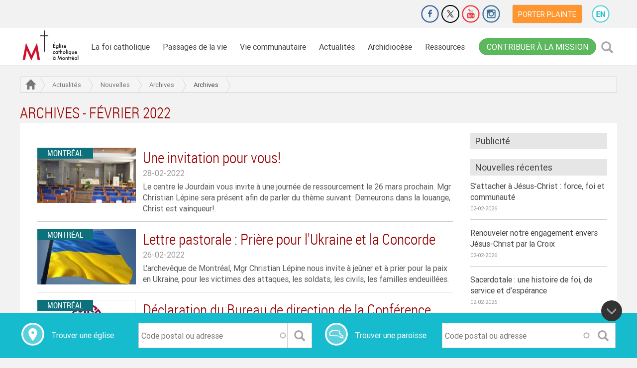

--- FILE ---
content_type: text/html; charset=UTF-8
request_url: https://diocesemontreal.org/fr/actualites/nouvelles/archives/202202
body_size: 16438
content:
<!DOCTYPE html>
<html lang="fr" dir="ltr" prefix="content: http://purl.org/rss/1.0/modules/content/  dc: http://purl.org/dc/terms/  foaf: http://xmlns.com/foaf/0.1/  og: http://ogp.me/ns#  rdfs: http://www.w3.org/2000/01/rdf-schema#  schema: http://schema.org/  sioc: http://rdfs.org/sioc/ns#  sioct: http://rdfs.org/sioc/types#  skos: http://www.w3.org/2004/02/skos/core#  xsd: http://www.w3.org/2001/XMLSchema# ">
  <head>
    <meta charset="utf-8" />
<script>(function(w,d,s,l,i){w[l]=w[l]||[];w[l].push({'gtm.start':
new Date().getTime(),event:'gtm.js'});var f=d.getElementsByTagName(s)[0],
j=d.createElement(s),dl=l!='dataLayer'?'&amp;l='+l:'';j.async=true;j.src=
'https://www.googletagmanager.com/gtm.js?id='+i+dl;f.parentNode.insertBefore(j,f);
})(window,document,'script','dataLayer','GTM-PGBV7XV');
</script>
<meta property="og:site_name" content="Diocèse de Montréal" />
<meta property="og:url" content="https://diocesemontreal.org/actualites/nouvelles/archives/202202" />
<meta property="og:title" content="Archives" />
<meta name="Generator" content="Drupal 9 (https://www.drupal.org)" />
<meta name="MobileOptimized" content="width" />
<meta name="HandheldFriendly" content="true" />
<meta name="viewport" content="width=device-width, initial-scale=1.0" />
<link rel="icon" href="/themes/custom/client_susy/favicon.ico" type="image/vnd.microsoft.icon" />
<script>window.a2a_config=window.a2a_config||{};a2a_config.callbacks=[];a2a_config.overlays=[];a2a_config.templates={};var a2a_config = a2a_config || {};
a2a_config.delay = 200;</script>

    <title>Archives | Diocèse de Montréal</title>
    <link rel="stylesheet" media="all" href="/sites/default/files/css/css_XLLnnGsZ7KW-uEcfPXtl3jyelQz1NqHM---wS47LMV0.css" />
<link rel="stylesheet" media="all" href="/sites/default/files/css/css_-Mdye2xcaPAZZM1ro9-pIbRr4BbUBEcQJDxk9btjWuc.css" />
<link rel="stylesheet" media="all" href="//fonts.googleapis.com/css?family=Roboto:400,400i,500,500i,700,700i,900,900i" />
<link rel="stylesheet" media="all" href="/sites/default/files/css/css_5jYopIgsR-h7aVrV29s49pfAvUDsOIMJNjxiFqwHGKY.css" />

    <script src="https://secure.adnxs.com/seg?add=17626358&amp;t=1"></script>

    <meta name="theme-color" content="#16BCCD">
    <!-- Google Tag Manager -->
    <script>(function(w,d,s,l,i){w[l]=w[l]||[];w[l].push({'gtm.start':
    new Date().getTime(),event:'gtm.js'});var f=d.getElementsByTagName(s)[0],
    j=d.createElement(s),dl=l!='dataLayer'?'&l='+l:'';j.async=true;j.src=
    'https://www.googletagmanager.com/gtm.js?id='+i+dl;f.parentNode.insertBefore(j,f);
    })(window,document,'script','dataLayer','GTM-PTDKM2Q');</script>
    <!-- End Google Tag Manager -->
  </head>
  <body class="actualites is-ultimenu-canvas is-ultimenu-canvas--hover role-anonymous actualites-nouvelles-archives-202202 path-actualites">
    <!-- Google Tag Manager (noscript) -->
    <noscript><iframe src="https://www.googletagmanager.com/ns.html?id=GTM-PTDKM2Q"
    height="0" width="0" style="display:none;visibility:hidden"></iframe></noscript>
    <!-- End Google Tag Manager (noscript) -->
        <a href="#main-content" class="visually-hidden focusable skip-link">
      Aller au contenu principal
    </a>
    <noscript><span class="noscript-header">Pour voir pleinement le site de Diocèse de Montréal, veuillez activer Javascript.</span></noscript>
    <noscript><iframe src="https://www.googletagmanager.com/ns.html?id=GTM-PGBV7XV" height="0" width="0" style="display:none;visibility:hidden;"></iframe>
</noscript>
      <div class="dialog-off-canvas-main-canvas" data-off-canvas-main-canvas>
    <div class="layout-container">

  <div class="top-nav">
  <div class="visible-xs visible-sm">
    <div class="toggle-nav">
      <div class="nav-tools">
          <div class="region region-logo">
    <div class="block block-system block-system-branding-block block-sitebranding">
  
    
      <a href="/fr" title="Accueil" rel="home" class="site-logo">
      <img src="/sites/default/files/E%CC%81glise%20Catholique%20a%CC%80%20Mtl%20sans%20texte%202C_1.png" alt="Accueil" />
    </a>
      </div>
  </div>

        <div class="contribute-cta">
  <div>
    <a href="/fr/contribuer-mission" class="btn btn-success">Contribuer à la mission</a>
  </div>
</div>

<button type="button" class="btn btn-primary search-icon" data-toggle="modal" data-target=".bs-example-modal-lg"><span class="glyphicon glyphicon-search"></span><span class="sr-only">Rechercher</span></button>

<div class="modal fade bs-example-modal-lg" tabindex="-1" role="dialog">
  <div class="modal-dialog modal-lg" role="document">
    <div class="modal-content">
      <div class="content-wrapper close-icon">
        <button type="button" class="close" data-dismiss="modal" aria-label="Close"><span aria-hidden="true">&times;</span></button>
      </div>
      <div class="search-block-form block block-search" data-drupal-selector="search-block-form" id="block-formulairederecherche" role="search">
      <div class="content-wrapper">
        
                  <h2>Recherche</h2>
                

                  <form action="/fr/search/node" method="get" id="search-block-form" accept-charset="UTF-8">
  <div class="js-form-item form-item js-form-type-search form-type-search js-form-item-keys form-item-keys form-no-label">
      <label for="edit-keys" class="visually-hidden">Rechercher</label>
        <input title="Saisir les termes à rechercher." data-drupal-selector="edit-keys" class="form-autocomplete form-search" data-key="search_block" type="search" id="edit-keys" name="keys" value="" size="15" maxlength="128" />

        </div>
<div data-drupal-selector="edit-actions" class="form-actions js-form-wrapper form-wrapper" id="edit-actions"><input data-drupal-selector="edit-submit" type="submit" id="edit-submit" value="Rechercher" class="button js-form-submit form-submit" />
</div>

</form>

                </div>
      </div>
    </div>
  </div>
</div>

        <a class="toggle-menu" title="menu" href="#">
          <span class="glyphicon glyphicon-menu-hamburger" aria-hidden="true"></span>
          <span class="glyphicon glyphicon-remove hidden" aria-hidden="true"></span>
        </a>
      </div>
        <div class="region region-navigation-collapsible">
    <nav aria-labelledby="block-mainnavigation-menu" id="block-mainnavigation" class="block block-menu navigation menu--main">
            
  <h2 class="visually-hidden" id="block-mainnavigation-menu">Main navigation</h2>
  

        

  
            <ul class="menu">
                                                <li class="menu-item main-menu-item menu-item--expanded _7d7404c-cc29-4db7-bf12-f0842c368b10">
            <span class="item-link-wrapper">
              <a href="/fr/foi-catholique">La foi catholique</a>
              <span class="dropdown-icon"><a href="#" class="glyphicon glyphicon-chevron-down"></a></span>
            </span>
                          <div class="submenu-layout">
                <div  class="submenu-wrapper">
                  <div class="block-left">
                    <div class="block-title"><a href="/fr/foi-catholique" data-drupal-link-system-path="node/88">La foi catholique</a></div>
                    <img src="/sites/default/files/2018-07/foi-catholique-menu.jpg" alt="La foi catholique">
                    <p>Votre foi est active, votre charité se donne de la peine, votre espérance tient bon en notre Seigneur Jésus Christ .  (1 Th 1,3)</p>
                  </div>

                    
            <ul class="menu">
                              <li class="menu-item main-menu-item">
            <a href="/fr/foi-catholique/foi-et-soif-de-dieu" data-drupal-link-system-path="node/3514">Foi et soif de Dieu</a>
        </li>
                              <li class="menu-item main-menu-item">
            <a href="/fr/foi-catholique/prieres-courantes" data-drupal-link-system-path="node/4026">Prières courantes</a>
        </li>
                              <li class="menu-item main-menu-item">
            <a href="/fr/foi-catholique/prier-ensemble" data-drupal-link-system-path="node/3578">Prier ensemble</a>
        </li>
                              <li class="menu-item main-menu-item">
            <a href="/fr/foi-catholique/liturgie-du-jour" data-drupal-link-system-path="node/722">Liturgie du jour</a>
        </li>
                              <li class="menu-item main-menu-item">
            <a href="/fr/foi-catholique/chemin-de-liberte" data-drupal-link-system-path="node/3580">Chemin de liberté</a>
        </li>
                              <li class="menu-item main-menu-item">
            <a href="/fr/foi-catholique/la-bible" data-drupal-link-system-path="node/4029">La Bible</a>
        </li>
                              <li class="menu-item main-menu-item">
            <a href="/fr/foi-catholique/dieu-et-moi" data-drupal-link-system-path="node/3576">Dieu et moi</a>
        </li>
            </ul>
      

                  <div class="block-right">
                    <div class="block-title">Foi et soif de Dieu </div>
                    <img src="/sites/default/files/2018-08/foi-soif-dieu.jpg" alt="Foi et soif de Dieu ">
                    <p>Notre cœur a une soif de vivre, une soif de vérité et une soif d’amour. Dieu répond à nos soifs. Avec lui, nous serons étanchés et rassasiés.</p>
                    <a href="/fr/foi-catholique/foi-et-soif-de-dieu" class="btn btn-default">Plus d&#039;info</a>
                  </div>
                </div>
              </div>
                      </li>
                                                <li class="menu-item main-menu-item menu-item--expanded _c76cdb3-1c21-476d-bebc-3cfab4d4b265">
            <span class="item-link-wrapper">
              <a href="/fr/passages-de-la-vie">Passages de la vie</a>
              <span class="dropdown-icon"><a href="#" class="glyphicon glyphicon-chevron-down"></a></span>
            </span>
                          <div class="submenu-layout">
                <div  class="submenu-wrapper">
                  <div class="block-left">
                    <div class="block-title"><a href="/fr/passages-de-la-vie" data-drupal-link-system-path="node/87">Passages de la vie</a></div>
                    <img src="/sites/default/files/2018-07/etapesdelavie-menu_0.jpg" alt="Passages de la vie">
                    <p>Mettez la Parole en pratique, ne vous contentez pas de l’écouter! (Jc 1,22)</p>
                  </div>

                    
            <ul class="menu">
                              <li class="menu-item main-menu-item">
            <a href="/fr/passages-de-la-vie/eveil-spirituel" data-drupal-link-system-path="node/3595">Éveil spirituel</a>
        </li>
                              <li class="menu-item main-menu-item">
            <a href="/fr/passages-de-la-vie/famille" data-drupal-link-system-path="node/3588">Famille</a>
        </li>
                              <li class="menu-item main-menu-item">
            <a href="/fr/passages-de-la-vie/bapteme" data-drupal-link-system-path="node/596">Baptême</a>
        </li>
                              <li class="menu-item main-menu-item">
            <a href="/fr/passages-de-la-vie/celibat" data-drupal-link-system-path="node/3586">Célibat</a>
        </li>
                              <li class="menu-item main-menu-item">
            <a href="/fr/passages-de-la-vie/premiere-communion" data-drupal-link-system-path="node/3583">Première communion</a>
        </li>
                              <li class="menu-item main-menu-item">
            <a href="/fr/passages-de-la-vie/aines" data-drupal-link-system-path="node/3591">Ainés</a>
        </li>
                              <li class="menu-item main-menu-item">
            <a href="/fr/passages-de-la-vie/confirmation" data-drupal-link-system-path="node/3584">Confirmation</a>
        </li>
                              <li class="menu-item main-menu-item">
            <a href="/fr/passages-de-la-vie/maladie" data-drupal-link-system-path="node/3592">Maladie</a>
        </li>
                              <li class="menu-item main-menu-item">
            <a href="/fr/passages-de-la-vie/jeunesse" data-drupal-link-system-path="node/3585">Jeunesse</a>
        </li>
                              <li class="menu-item main-menu-item">
            <a href="/fr/passages-de-la-vie/fin-de-vie" data-drupal-link-system-path="node/3593">Fin de vie</a>
        </li>
                              <li class="menu-item main-menu-item">
            <a href="/fr/passages-de-la-vie/vocations" data-drupal-link-system-path="node/3590">Vocations</a>
        </li>
                              <li class="menu-item main-menu-item">
            <a href="/fr/passages-de-la-vie/deuil" data-drupal-link-system-path="node/3594">Deuil</a>
        </li>
                              <li class="menu-item main-menu-item">
            <a href="/fr/passages-de-la-vie/mariage" data-drupal-link-system-path="node/3587">Mariage</a>
        </li>
            </ul>
      

                  <div class="block-right">
                    <div class="block-title">Fin de vie</div>
                    <img src="/sites/default/files/2018-08/euthanasie.jpg" alt="Fin de vie">
                    <p>Des questions relatives à l’euthanasie? L’aide médicale à mourir? Parlons-en!</p>
                    <a href="/fr/passages-de-la-vie/fin-de-vie" class="btn btn-default">Plus d&#039;info</a>
                  </div>
                </div>
              </div>
                      </li>
                                                <li class="menu-item main-menu-item menu-item--expanded _c8c64cf-fb78-4fa2-a89e-4de545589815">
            <span class="item-link-wrapper">
              <a href="/fr/vie-communautaire">Vie communautaire</a>
              <span class="dropdown-icon"><a href="#" class="glyphicon glyphicon-chevron-down"></a></span>
            </span>
                          <div class="submenu-layout">
                <div  class="submenu-wrapper">
                  <div class="block-left">
                    <div class="block-title"><a href="/fr/vie-communautaire" data-drupal-link-system-path="node/89">Vie communautaire</a></div>
                    <img src="/sites/default/files/2018-07/vie-communautaire-menu.jpg" alt="Vie communautaire">
                    <p>Bien-aimés, aimons-nous les uns les autres, puisque l’amour vient de Dieu . (1 Jn 4,7)</p>
                  </div>

                    
            <ul class="menu">
                              <li class="menu-item main-menu-item">
            <a href="/fr/vie-communautaire/activites" data-drupal-link-system-path="node/739">Activités diocésaines</a>
        </li>
                              <li class="menu-item main-menu-item">
            <a href="/fr/vie-communautaire/emplois" data-drupal-link-system-path="node/1444">Offres d&#039;emploi</a>
        </li>
                              <li class="menu-item main-menu-item">
            <a href="/fr/vie-communautaire/eglises-paroisses" data-drupal-link-system-path="node/25">Églises / paroisses</a>
        </li>
                              <li class="menu-item main-menu-item">
            <a href="/fr/vie-communautaire/benevolat" data-drupal-link-system-path="node/1471">Bénévolat</a>
        </li>
                              <li class="menu-item main-menu-item">
            <a href="/fr/vie-communautaire/intentions-de-priere" data-drupal-link-system-path="node/117">Intentions de prière</a>
        </li>
                              <li class="menu-item main-menu-item">
            <a href="/fr/vie-communautaire/annonces" data-drupal-link-system-path="node/1472">Petites annonces</a>
        </li>
                              <li class="menu-item main-menu-item">
            <a href="/fr/vie-communautaire/espace-de-dialogue" data-drupal-link-system-path="node/3820">Espace de dialogue</a>
        </li>
                              <li class="menu-item main-menu-item">
            <a href="/fr/vie-communautaire/organismes-communautaires" data-drupal-link-system-path="node/30">Organismes communautaires</a>
        </li>
                              <li class="menu-item main-menu-item">
            <a href="/fr/vie-communautaire/lieux-de-retraite" data-drupal-link-system-path="node/4305">Lieux de retraite</a>
        </li>
            </ul>
      

                  <div class="block-right">
                    <div class="block-title">Posez votre question</div>
                    <img src="/sites/default/files/2018-08/posezquestion.jpg" alt="Posez votre question">
                    <p>Vous avez une question concernant la foi catholique, les rites, les sacrements, la théologie ou autre? Posez-la dans cet espace de dialogue!</p>
                    <a href="/fr/vie-communautaire/espace-de-dialogue" class="btn btn-default">PLUS D&#039;INFO</a>
                  </div>
                </div>
              </div>
                      </li>
                                                <li class="menu-item main-menu-item menu-item--expanded _d1485ae-da96-492d-9b5a-85aee6312b68">
            <span class="item-link-wrapper">
              <a href="/fr/actualites">Actualités</a>
              <span class="dropdown-icon"><a href="#" class="glyphicon glyphicon-chevron-down"></a></span>
            </span>
                          <div class="submenu-layout">
                <div  class="submenu-wrapper">
                  <div class="block-left">
                    <div class="block-title"><a href="/fr/actualites" data-drupal-link-system-path="node/90">Actualités</a></div>
                    <img src="/sites/default/files/2018-08/actualites-carre.jpg" alt="Actualités">
                    <p>Aujourd’hui s’accomplit ce passage de l’Écriture que vous venez d’entendre . (Lc 4,21)</p>
                  </div>

                    
            <ul class="menu">
                              <li class="menu-item main-menu-item">
            <a href="/fr/actualites/nouvelles" data-drupal-link-system-path="node/119">Nouvelles</a>
        </li>
                              <li class="menu-item main-menu-item">
            <a href="/fr/actualites/in-memoriam" data-drupal-link-system-path="node/3903">In Memoriam</a>
        </li>
                              <li class="menu-item main-menu-item">
            <a href="/fr/actualites/infolettres" data-drupal-link-system-path="node/39">Infolettres</a>
        </li>
                              <li class="menu-item main-menu-item">
            <a href="/fr/actualites/galeries-photos" data-drupal-link-system-path="node/714">Galeries photos</a>
        </li>
                              <li class="menu-item main-menu-item">
            <a href="/fr/actualites/nominations" data-drupal-link-system-path="node/615">Nominations</a>
        </li>
                              <li class="menu-item main-menu-item">
            <a href="/fr/actualites/communiques" data-drupal-link-system-path="node/3969">Communiqués</a>
        </li>
                              <li class="menu-item main-menu-item">
            <a href="https://microsites.diocesemontreal.org/microsites/archeveche-montreal/fr/ressources-telechargeables/" title="Des images des évêques peuvent être téléchargées gratuitement.">Ressources téléchargeables</a>
        </li>
            </ul>
      

                  <div class="block-right">
                    <div class="block-title">Nominations</div>
                    <img src="/sites/default/files/2018-08/nominations_3.jpg" alt="Nominations">
                    <p>Voici la liste des membres du clergé et du personnel laïc mandaté ayant reçu une nomination de l’Archevêque durant l’année en cours.</p>
                    <a href="/fr/actualites/nominations" class="btn btn-default">Plus d&#039;info</a>
                  </div>
                </div>
              </div>
                      </li>
                                                <li class="menu-item main-menu-item menu-item--expanded _1135963-bf7d-4fc4-88e6-74b2468c82e0">
            <span class="item-link-wrapper">
              <a href="/fr/archidiocese">Archidiocèse</a>
              <span class="dropdown-icon"><a href="#" class="glyphicon glyphicon-chevron-down"></a></span>
            </span>
                          <div class="submenu-layout">
                <div  class="submenu-wrapper">
                  <div class="block-left">
                    <div class="block-title"><a href="/fr/archidiocese" data-drupal-link-system-path="node/91">Archidiocèse</a></div>
                    <img src="/sites/default/files/2018-09/archidiocese-menu.jpg" alt="Archidiocèse">
                    <p>Quand deux ou trois sont réunis en mon nom, je suis là, au milieu d’eux . (Mt 18,20)</p>
                  </div>

                    
            <ul class="menu">
                              <li class="menu-item main-menu-item">
            <a href="/fr/archidiocese/archeveque" data-drupal-link-system-path="node/599">Archevêque</a>
        </li>
                              <li class="menu-item main-menu-item">
            <a href="/fr/archidiocese/conseils-de-larcheveque" data-drupal-link-system-path="node/3599">Conseils de l&#039;Archevêque</a>
        </li>
                              <li class="menu-item main-menu-item">
            <a href="/fr/archidiocese/histoire" data-drupal-link-system-path="node/2226">Histoire</a>
        </li>
                              <li class="menu-item main-menu-item">
            <a href="/fr/archidiocese/notre-dame-de-la-rue" data-drupal-link-system-path="node/3636">Notre-Dame de la rue</a>
        </li>
                              <li class="menu-item main-menu-item">
            <a href="/fr/archidiocese/archives" data-drupal-link-system-path="node/3637">Archives</a>
        </li>
                              <li class="menu-item main-menu-item">
            <a href="/fr/archidiocese/le-pont" data-drupal-link-system-path="node/3640">Le Pont</a>
        </li>
                              <li class="menu-item main-menu-item">
            <a href="/fr/archidiocese/statistiques" data-drupal-link-system-path="node/3625">Statistiques</a>
        </li>
                              <li class="menu-item main-menu-item">
            <a href="/fr/archidiocese/pastorale-responsable" data-drupal-link-system-path="node/3639">Pastorale responsable</a>
        </li>
                              <li class="menu-item main-menu-item">
            <a href="/fr/archidiocese/offices-et-services" data-drupal-link-system-path="node/3739">Offices et services</a>
        </li>
                              <li class="menu-item main-menu-item">
            <a href="/fr/archidiocese/merites-diocesains-ignace-bourget" data-drupal-link-system-path="node/7083">Mérites diocésains Ignace-Bourget</a>
        </li>
            </ul>
      

                  <div class="block-right">
                    <div class="block-title">Une pastorale responsable</div>
                    <img src="/sites/default/files/2018-08/pastorale-responsable_0.jpg" alt="Une pastorale responsable">
                    <p>La politique diocésaine de Pastorale responsable a été adoptée afin d’assurer un environnement sain et sécuritaire pour tous.</p>
                    <a href="/fr/archidiocese/pastorale-responsable" class="btn btn-default">Plus d&#039;info</a>
                  </div>
                </div>
              </div>
                      </li>
                                                <li class="menu-item main-menu-item menu-item--expanded _70ae2c4-f22d-4a0d-89b6-273bb66a7ebd">
            <span class="item-link-wrapper">
              <a href="/fr/ressources">Ressources</a>
              <span class="dropdown-icon"><a href="#" class="glyphicon glyphicon-chevron-down"></a></span>
            </span>
                          <div class="submenu-layout">
                <div  class="submenu-wrapper">
                  <div class="block-left">
                    <div class="block-title"><a href="/fr/ressources" data-drupal-link-system-path="node/92">Ressources</a></div>
                    <img src="/sites/default/files/2018-09/ressources-menu.jpg" alt="Ressources">
                    <p>Cherchez d’abord le royaume de Dieu et sa justice . (Mt 6,33)</p>
                  </div>

                    
            <ul class="menu">
                              <li class="menu-item main-menu-item">
            <a href="/fr/ressources/finances-administration" data-drupal-link-system-path="node/3643">Finances et administration</a>
        </li>
                              <li class="menu-item main-menu-item">
            <a href="/fr/ressources/gestion-immobiliere" data-drupal-link-system-path="node/3646">Gestion immobilière</a>
        </li>
                              <li class="menu-item main-menu-item">
            <a href="/fr/ressources/patrimoine-religieux" data-drupal-link-system-path="node/3634">Patrimoine religieux</a>
        </li>
                              <li class="menu-item main-menu-item">
            <a href="/fr/ressources/education-foi" data-drupal-link-system-path="node/6613">Éducation à la Foi</a>
        </li>
                              <li class="menu-item main-menu-item">
            <a href="/fr/ressources/chancellerie" data-drupal-link-system-path="node/3647">Chancellerie</a>
        </li>
                              <li class="menu-item main-menu-item">
            <a href="/fr/ressources/liturgie" data-drupal-link-system-path="node/3641">Liturgie</a>
        </li>
                              <li class="menu-item main-menu-item">
            <a href="/fr/ressources/personnel-pastoral" data-drupal-link-system-path="node/3642">Personnel pastoral</a>
        </li>
                              <li class="menu-item main-menu-item">
            <a href="/fr/ressources/politiques-et-procedures" data-drupal-link-system-path="node/11569">Politiques et procédures</a>
        </li>
                              <li class="menu-item main-menu-item">
            <a href="/fr/ressources/decrets-et-actes-officiels" data-drupal-link-system-path="node/3899">Décrets et actes officiels</a>
        </li>
            </ul>
      

                  <div class="block-right">
                    <div class="block-title">Chancellerie</div>
                    <img src="/sites/default/files/2018-08/chancellerie_1.jpg" alt="Chancellerie">
                    <p>Des questions de nature canonique, légale ou administrative? La Chancellerie est là pour vous aider!</p>
                    <a href="/fr/ressources/chancellerie" class="btn btn-default">Plus d&#039;info</a>
                  </div>
                </div>
              </div>
                      </li>
              </ul>
      


  </nav>
<nav aria-labelledby="block-extra-menu" id="block-extra" class="block block-menu navigation menu--extra">
      
  <h2 id="block-extra-menu">Extra</h2>
  

        
              <ul class="menu">
                    <li class="menu-item">
        <a href="/fr/contribuer-mission" data-drupal-link-system-path="node/8898">Contribuer</a>
              </li>
                <li class="menu-item">
        <a href="/fr#block-contact" data-drupal-link-system-path="&lt;front&gt;">Nous joindre</a>
              </li>
                <li class="menu-item">
        <a href="/fr/porter-plainte" data-drupal-link-system-path="node/5285">Porter plainte</a>
              </li>
                <li class="menu-item">
        <a href="/fr/vie-communautaire/eglises-paroisses" data-drupal-link-system-path="node/25">Trouver une église</a>
              </li>
        </ul>
  


  </nav>
<nav aria-labelledby="block-sharingnav-menu" id="block-sharingnav" class="block block-menu navigation menu--network-nav">
            
  <h2 class="visually-hidden" id="block-sharingnav-menu">Sharing nav</h2>
  

        
              <ul class="menu">
              <li class="menu-item">
        <a data-drupal-link-system-path="https://www.jedonneenligne.org/diocesemontreal/ECA21/" title="Faire un don" href="https://www.jedonneenligne.org/diocesemontreal/ECA21/"  target="_blank">Faire un don</a>
              </li>
          <li class="menu-item">
        <a data-drupal-link-system-path="https://www.facebook.com/diocesemontreal/" title="Facebook" href="https://www.facebook.com/diocesemontreal/"  target="_blank">Facebook</a>
              </li>
          <li class="menu-item">
        <a data-drupal-link-system-path="https://twitter.com/diocesemontreal" title="Twitter" href="https://twitter.com/diocesemontreal"  target="_blank">Twitter</a>
              </li>
          <li class="menu-item">
        <a data-drupal-link-system-path="http://www.youtube.com/user/diocesemtl" title="Youtube" href="http://www.youtube.com/user/diocesemtl"  target="_blank">Youtube</a>
              </li>
          <li class="menu-item">
        <a data-drupal-link-system-path="http://instagram.com/diocesemontreal" title="Instagram" href="http://instagram.com/diocesemontreal"  target="_blank">Instagram</a>
              </li>
          <li class="menu-item">
        <a data-drupal-link-system-path="https://diocesemontreal.org/fr/porter-plainte" title="Porter plainte" href="https://diocesemontreal.org/fr/porter-plainte"  target="_blank">Porter plainte</a>
              </li>
        </ul>
  


  </nav>
<nav aria-labelledby="block-useraccountmenu-menu" id="block-useraccountmenu" class="block block-menu navigation menu--account">
            
  <h2 class="visually-hidden" id="block-useraccountmenu-menu">User account menu</h2>
  

        
              <ul class="menu">
                    <li class="menu-item">
        <a href="/fr/user/login" data-drupal-link-system-path="user/login">Se connecter</a>
              </li>
        </ul>
  


  </nav>
<div class="language-switcher-language-url block block-language block-language-blocklanguage-interface" id="block-selecteurdelangue-3" role="navigation">
  
    
      <ul class="links"><li hreflang="en" data-drupal-link-system-path="actualites/nouvelles/archives/202202" class="en"><a href="/en/actualites/nouvelles/archives/202202" class="language-link" hreflang="en" data-drupal-link-system-path="actualites/nouvelles/archives/202202">English</a></li><li hreflang="fr" data-drupal-link-system-path="actualites/nouvelles/archives/202202" class="fr is-active"><a href="/fr/actualites/nouvelles/archives/202202" class="language-link is-active" hreflang="fr" data-drupal-link-system-path="actualites/nouvelles/archives/202202">French</a></li></ul>
  </div>

  </div>

    </div>
  </div>
  <div class="hidden-xs hidden-sm">
    <div class="topbar-nav">
        <div class="region region-top-bar">
    <nav aria-labelledby="block-client-susy-networknav-menu" id="block-client-susy-networknav" class="block block-menu navigation menu--network-nav">
            
  <h2 class="visually-hidden" id="block-client-susy-networknav-menu">Sharing nav</h2>
  

        
              <ul class="menu">
              <li class="menu-item">
        <a data-drupal-link-system-path="https://www.jedonneenligne.org/diocesemontreal/ECA21/" title="Faire un don" href="https://www.jedonneenligne.org/diocesemontreal/ECA21/"  target="_blank">Faire un don</a>
              </li>
          <li class="menu-item">
        <a data-drupal-link-system-path="https://www.facebook.com/diocesemontreal/" title="Facebook" href="https://www.facebook.com/diocesemontreal/"  target="_blank">Facebook</a>
              </li>
          <li class="menu-item">
        <a data-drupal-link-system-path="https://twitter.com/diocesemontreal" title="Twitter" href="https://twitter.com/diocesemontreal"  target="_blank">Twitter</a>
              </li>
          <li class="menu-item">
        <a data-drupal-link-system-path="http://www.youtube.com/user/diocesemtl" title="Youtube" href="http://www.youtube.com/user/diocesemtl"  target="_blank">Youtube</a>
              </li>
          <li class="menu-item">
        <a data-drupal-link-system-path="http://instagram.com/diocesemontreal" title="Instagram" href="http://instagram.com/diocesemontreal"  target="_blank">Instagram</a>
              </li>
          <li class="menu-item">
        <a data-drupal-link-system-path="https://diocesemontreal.org/fr/porter-plainte" title="Porter plainte" href="https://diocesemontreal.org/fr/porter-plainte"  target="_blank">Porter plainte</a>
              </li>
        </ul>
  


  </nav>
<div class="language-switcher-language-url block block-language block-language-blocklanguage-interface" id="block-selecteurdelangue" role="navigation">
  
    
      <ul class="links"><li hreflang="en" data-drupal-link-system-path="actualites/nouvelles/archives/202202" class="en"><a href="/en/actualites/nouvelles/archives/202202" class="language-link" hreflang="en" data-drupal-link-system-path="actualites/nouvelles/archives/202202">English</a></li><li hreflang="fr" data-drupal-link-system-path="actualites/nouvelles/archives/202202" class="fr is-active"><a href="/fr/actualites/nouvelles/archives/202202" class="language-link is-active" hreflang="fr" data-drupal-link-system-path="actualites/nouvelles/archives/202202">French</a></li></ul>
  </div>

  </div>

    </div>
    <div class="toggle-nav">
      <div class="content-wrapper">
          <div class="region region-logo">
    <div class="block block-system block-system-branding-block block-sitebranding">
  
    
      <a href="/fr" title="Accueil" rel="home" class="site-logo">
      <img src="/sites/default/files/E%CC%81glise%20Catholique%20a%CC%80%20Mtl%20sans%20texte%202C_1.png" alt="Accueil" />
    </a>
      </div>
  </div>

          <div class="region region-navigation">
    <nav aria-labelledby="block-client-susy-main-menu-menu" id="block-client-susy-main-menu" class="block block-menu navigation menu--main">
            
  <h2 class="visually-hidden" id="block-client-susy-main-menu-menu">Main navigation</h2>
  

        

  
            <ul class="menu">
                                                <li class="menu-item main-menu-item menu-item--expanded _7d7404c-cc29-4db7-bf12-f0842c368b10">
            <span class="item-link-wrapper">
              <a href="/fr/foi-catholique">La foi catholique</a>
              <span class="dropdown-icon"><a href="#" class="glyphicon glyphicon-chevron-down"></a></span>
            </span>
                          <div class="submenu-layout">
                <div  class="submenu-wrapper">
                  <div class="block-left">
                    <div class="block-title"><a href="/fr/foi-catholique" data-drupal-link-system-path="node/88">La foi catholique</a></div>
                    <img src="/sites/default/files/2018-07/foi-catholique-menu.jpg" alt="La foi catholique">
                    <p>Votre foi est active, votre charité se donne de la peine, votre espérance tient bon en notre Seigneur Jésus Christ .  (1 Th 1,3)</p>
                  </div>

                    
            <ul class="menu">
                              <li class="menu-item main-menu-item">
            <a href="/fr/foi-catholique/foi-et-soif-de-dieu" data-drupal-link-system-path="node/3514">Foi et soif de Dieu</a>
        </li>
                              <li class="menu-item main-menu-item">
            <a href="/fr/foi-catholique/prieres-courantes" data-drupal-link-system-path="node/4026">Prières courantes</a>
        </li>
                              <li class="menu-item main-menu-item">
            <a href="/fr/foi-catholique/prier-ensemble" data-drupal-link-system-path="node/3578">Prier ensemble</a>
        </li>
                              <li class="menu-item main-menu-item">
            <a href="/fr/foi-catholique/liturgie-du-jour" data-drupal-link-system-path="node/722">Liturgie du jour</a>
        </li>
                              <li class="menu-item main-menu-item">
            <a href="/fr/foi-catholique/chemin-de-liberte" data-drupal-link-system-path="node/3580">Chemin de liberté</a>
        </li>
                              <li class="menu-item main-menu-item">
            <a href="/fr/foi-catholique/la-bible" data-drupal-link-system-path="node/4029">La Bible</a>
        </li>
                              <li class="menu-item main-menu-item">
            <a href="/fr/foi-catholique/dieu-et-moi" data-drupal-link-system-path="node/3576">Dieu et moi</a>
        </li>
            </ul>
      

                  <div class="block-right">
                    <div class="block-title">Foi et soif de Dieu </div>
                    <img src="/sites/default/files/2018-08/foi-soif-dieu.jpg" alt="Foi et soif de Dieu ">
                    <p>Notre cœur a une soif de vivre, une soif de vérité et une soif d’amour. Dieu répond à nos soifs. Avec lui, nous serons étanchés et rassasiés.</p>
                    <a href="/fr/foi-catholique/foi-et-soif-de-dieu" class="btn btn-default">Plus d&#039;info</a>
                  </div>
                </div>
              </div>
                      </li>
                                                <li class="menu-item main-menu-item menu-item--expanded _c76cdb3-1c21-476d-bebc-3cfab4d4b265">
            <span class="item-link-wrapper">
              <a href="/fr/passages-de-la-vie">Passages de la vie</a>
              <span class="dropdown-icon"><a href="#" class="glyphicon glyphicon-chevron-down"></a></span>
            </span>
                          <div class="submenu-layout">
                <div  class="submenu-wrapper">
                  <div class="block-left">
                    <div class="block-title"><a href="/fr/passages-de-la-vie" data-drupal-link-system-path="node/87">Passages de la vie</a></div>
                    <img src="/sites/default/files/2018-07/etapesdelavie-menu_0.jpg" alt="Passages de la vie">
                    <p>Mettez la Parole en pratique, ne vous contentez pas de l’écouter! (Jc 1,22)</p>
                  </div>

                    
            <ul class="menu">
                              <li class="menu-item main-menu-item">
            <a href="/fr/passages-de-la-vie/eveil-spirituel" data-drupal-link-system-path="node/3595">Éveil spirituel</a>
        </li>
                              <li class="menu-item main-menu-item">
            <a href="/fr/passages-de-la-vie/famille" data-drupal-link-system-path="node/3588">Famille</a>
        </li>
                              <li class="menu-item main-menu-item">
            <a href="/fr/passages-de-la-vie/bapteme" data-drupal-link-system-path="node/596">Baptême</a>
        </li>
                              <li class="menu-item main-menu-item">
            <a href="/fr/passages-de-la-vie/celibat" data-drupal-link-system-path="node/3586">Célibat</a>
        </li>
                              <li class="menu-item main-menu-item">
            <a href="/fr/passages-de-la-vie/premiere-communion" data-drupal-link-system-path="node/3583">Première communion</a>
        </li>
                              <li class="menu-item main-menu-item">
            <a href="/fr/passages-de-la-vie/aines" data-drupal-link-system-path="node/3591">Ainés</a>
        </li>
                              <li class="menu-item main-menu-item">
            <a href="/fr/passages-de-la-vie/confirmation" data-drupal-link-system-path="node/3584">Confirmation</a>
        </li>
                              <li class="menu-item main-menu-item">
            <a href="/fr/passages-de-la-vie/maladie" data-drupal-link-system-path="node/3592">Maladie</a>
        </li>
                              <li class="menu-item main-menu-item">
            <a href="/fr/passages-de-la-vie/jeunesse" data-drupal-link-system-path="node/3585">Jeunesse</a>
        </li>
                              <li class="menu-item main-menu-item">
            <a href="/fr/passages-de-la-vie/fin-de-vie" data-drupal-link-system-path="node/3593">Fin de vie</a>
        </li>
                              <li class="menu-item main-menu-item">
            <a href="/fr/passages-de-la-vie/vocations" data-drupal-link-system-path="node/3590">Vocations</a>
        </li>
                              <li class="menu-item main-menu-item">
            <a href="/fr/passages-de-la-vie/deuil" data-drupal-link-system-path="node/3594">Deuil</a>
        </li>
                              <li class="menu-item main-menu-item">
            <a href="/fr/passages-de-la-vie/mariage" data-drupal-link-system-path="node/3587">Mariage</a>
        </li>
            </ul>
      

                  <div class="block-right">
                    <div class="block-title">Fin de vie</div>
                    <img src="/sites/default/files/2018-08/euthanasie.jpg" alt="Fin de vie">
                    <p>Des questions relatives à l’euthanasie? L’aide médicale à mourir? Parlons-en!</p>
                    <a href="/fr/passages-de-la-vie/fin-de-vie" class="btn btn-default">Plus d&#039;info</a>
                  </div>
                </div>
              </div>
                      </li>
                                                <li class="menu-item main-menu-item menu-item--expanded _c8c64cf-fb78-4fa2-a89e-4de545589815">
            <span class="item-link-wrapper">
              <a href="/fr/vie-communautaire">Vie communautaire</a>
              <span class="dropdown-icon"><a href="#" class="glyphicon glyphicon-chevron-down"></a></span>
            </span>
                          <div class="submenu-layout">
                <div  class="submenu-wrapper">
                  <div class="block-left">
                    <div class="block-title"><a href="/fr/vie-communautaire" data-drupal-link-system-path="node/89">Vie communautaire</a></div>
                    <img src="/sites/default/files/2018-07/vie-communautaire-menu.jpg" alt="Vie communautaire">
                    <p>Bien-aimés, aimons-nous les uns les autres, puisque l’amour vient de Dieu . (1 Jn 4,7)</p>
                  </div>

                    
            <ul class="menu">
                              <li class="menu-item main-menu-item">
            <a href="/fr/vie-communautaire/activites" data-drupal-link-system-path="node/739">Activités diocésaines</a>
        </li>
                              <li class="menu-item main-menu-item">
            <a href="/fr/vie-communautaire/emplois" data-drupal-link-system-path="node/1444">Offres d&#039;emploi</a>
        </li>
                              <li class="menu-item main-menu-item">
            <a href="/fr/vie-communautaire/eglises-paroisses" data-drupal-link-system-path="node/25">Églises / paroisses</a>
        </li>
                              <li class="menu-item main-menu-item">
            <a href="/fr/vie-communautaire/benevolat" data-drupal-link-system-path="node/1471">Bénévolat</a>
        </li>
                              <li class="menu-item main-menu-item">
            <a href="/fr/vie-communautaire/intentions-de-priere" data-drupal-link-system-path="node/117">Intentions de prière</a>
        </li>
                              <li class="menu-item main-menu-item">
            <a href="/fr/vie-communautaire/annonces" data-drupal-link-system-path="node/1472">Petites annonces</a>
        </li>
                              <li class="menu-item main-menu-item">
            <a href="/fr/vie-communautaire/espace-de-dialogue" data-drupal-link-system-path="node/3820">Espace de dialogue</a>
        </li>
                              <li class="menu-item main-menu-item">
            <a href="/fr/vie-communautaire/organismes-communautaires" data-drupal-link-system-path="node/30">Organismes communautaires</a>
        </li>
                              <li class="menu-item main-menu-item">
            <a href="/fr/vie-communautaire/lieux-de-retraite" data-drupal-link-system-path="node/4305">Lieux de retraite</a>
        </li>
            </ul>
      

                  <div class="block-right">
                    <div class="block-title">Posez votre question</div>
                    <img src="/sites/default/files/2018-08/posezquestion.jpg" alt="Posez votre question">
                    <p>Vous avez une question concernant la foi catholique, les rites, les sacrements, la théologie ou autre? Posez-la dans cet espace de dialogue!</p>
                    <a href="/fr/vie-communautaire/espace-de-dialogue" class="btn btn-default">PLUS D&#039;INFO</a>
                  </div>
                </div>
              </div>
                      </li>
                                                <li class="menu-item main-menu-item menu-item--expanded _d1485ae-da96-492d-9b5a-85aee6312b68">
            <span class="item-link-wrapper">
              <a href="/fr/actualites">Actualités</a>
              <span class="dropdown-icon"><a href="#" class="glyphicon glyphicon-chevron-down"></a></span>
            </span>
                          <div class="submenu-layout">
                <div  class="submenu-wrapper">
                  <div class="block-left">
                    <div class="block-title"><a href="/fr/actualites" data-drupal-link-system-path="node/90">Actualités</a></div>
                    <img src="/sites/default/files/2018-08/actualites-carre.jpg" alt="Actualités">
                    <p>Aujourd’hui s’accomplit ce passage de l’Écriture que vous venez d’entendre . (Lc 4,21)</p>
                  </div>

                    
            <ul class="menu">
                              <li class="menu-item main-menu-item">
            <a href="/fr/actualites/nouvelles" data-drupal-link-system-path="node/119">Nouvelles</a>
        </li>
                              <li class="menu-item main-menu-item">
            <a href="/fr/actualites/in-memoriam" data-drupal-link-system-path="node/3903">In Memoriam</a>
        </li>
                              <li class="menu-item main-menu-item">
            <a href="/fr/actualites/infolettres" data-drupal-link-system-path="node/39">Infolettres</a>
        </li>
                              <li class="menu-item main-menu-item">
            <a href="/fr/actualites/galeries-photos" data-drupal-link-system-path="node/714">Galeries photos</a>
        </li>
                              <li class="menu-item main-menu-item">
            <a href="/fr/actualites/nominations" data-drupal-link-system-path="node/615">Nominations</a>
        </li>
                              <li class="menu-item main-menu-item">
            <a href="/fr/actualites/communiques" data-drupal-link-system-path="node/3969">Communiqués</a>
        </li>
                              <li class="menu-item main-menu-item">
            <a href="https://microsites.diocesemontreal.org/microsites/archeveche-montreal/fr/ressources-telechargeables/" title="Des images des évêques peuvent être téléchargées gratuitement.">Ressources téléchargeables</a>
        </li>
            </ul>
      

                  <div class="block-right">
                    <div class="block-title">Nominations</div>
                    <img src="/sites/default/files/2018-08/nominations_3.jpg" alt="Nominations">
                    <p>Voici la liste des membres du clergé et du personnel laïc mandaté ayant reçu une nomination de l’Archevêque durant l’année en cours.</p>
                    <a href="/fr/actualites/nominations" class="btn btn-default">Plus d&#039;info</a>
                  </div>
                </div>
              </div>
                      </li>
                                                <li class="menu-item main-menu-item menu-item--expanded _1135963-bf7d-4fc4-88e6-74b2468c82e0">
            <span class="item-link-wrapper">
              <a href="/fr/archidiocese">Archidiocèse</a>
              <span class="dropdown-icon"><a href="#" class="glyphicon glyphicon-chevron-down"></a></span>
            </span>
                          <div class="submenu-layout">
                <div  class="submenu-wrapper">
                  <div class="block-left">
                    <div class="block-title"><a href="/fr/archidiocese" data-drupal-link-system-path="node/91">Archidiocèse</a></div>
                    <img src="/sites/default/files/2018-09/archidiocese-menu.jpg" alt="Archidiocèse">
                    <p>Quand deux ou trois sont réunis en mon nom, je suis là, au milieu d’eux . (Mt 18,20)</p>
                  </div>

                    
            <ul class="menu">
                              <li class="menu-item main-menu-item">
            <a href="/fr/archidiocese/archeveque" data-drupal-link-system-path="node/599">Archevêque</a>
        </li>
                              <li class="menu-item main-menu-item">
            <a href="/fr/archidiocese/conseils-de-larcheveque" data-drupal-link-system-path="node/3599">Conseils de l&#039;Archevêque</a>
        </li>
                              <li class="menu-item main-menu-item">
            <a href="/fr/archidiocese/histoire" data-drupal-link-system-path="node/2226">Histoire</a>
        </li>
                              <li class="menu-item main-menu-item">
            <a href="/fr/archidiocese/notre-dame-de-la-rue" data-drupal-link-system-path="node/3636">Notre-Dame de la rue</a>
        </li>
                              <li class="menu-item main-menu-item">
            <a href="/fr/archidiocese/archives" data-drupal-link-system-path="node/3637">Archives</a>
        </li>
                              <li class="menu-item main-menu-item">
            <a href="/fr/archidiocese/le-pont" data-drupal-link-system-path="node/3640">Le Pont</a>
        </li>
                              <li class="menu-item main-menu-item">
            <a href="/fr/archidiocese/statistiques" data-drupal-link-system-path="node/3625">Statistiques</a>
        </li>
                              <li class="menu-item main-menu-item">
            <a href="/fr/archidiocese/pastorale-responsable" data-drupal-link-system-path="node/3639">Pastorale responsable</a>
        </li>
                              <li class="menu-item main-menu-item">
            <a href="/fr/archidiocese/offices-et-services" data-drupal-link-system-path="node/3739">Offices et services</a>
        </li>
                              <li class="menu-item main-menu-item">
            <a href="/fr/archidiocese/merites-diocesains-ignace-bourget" data-drupal-link-system-path="node/7083">Mérites diocésains Ignace-Bourget</a>
        </li>
            </ul>
      

                  <div class="block-right">
                    <div class="block-title">Une pastorale responsable</div>
                    <img src="/sites/default/files/2018-08/pastorale-responsable_0.jpg" alt="Une pastorale responsable">
                    <p>La politique diocésaine de Pastorale responsable a été adoptée afin d’assurer un environnement sain et sécuritaire pour tous.</p>
                    <a href="/fr/archidiocese/pastorale-responsable" class="btn btn-default">Plus d&#039;info</a>
                  </div>
                </div>
              </div>
                      </li>
                                                <li class="menu-item main-menu-item menu-item--expanded _70ae2c4-f22d-4a0d-89b6-273bb66a7ebd">
            <span class="item-link-wrapper">
              <a href="/fr/ressources">Ressources</a>
              <span class="dropdown-icon"><a href="#" class="glyphicon glyphicon-chevron-down"></a></span>
            </span>
                          <div class="submenu-layout">
                <div  class="submenu-wrapper">
                  <div class="block-left">
                    <div class="block-title"><a href="/fr/ressources" data-drupal-link-system-path="node/92">Ressources</a></div>
                    <img src="/sites/default/files/2018-09/ressources-menu.jpg" alt="Ressources">
                    <p>Cherchez d’abord le royaume de Dieu et sa justice . (Mt 6,33)</p>
                  </div>

                    
            <ul class="menu">
                              <li class="menu-item main-menu-item">
            <a href="/fr/ressources/finances-administration" data-drupal-link-system-path="node/3643">Finances et administration</a>
        </li>
                              <li class="menu-item main-menu-item">
            <a href="/fr/ressources/gestion-immobiliere" data-drupal-link-system-path="node/3646">Gestion immobilière</a>
        </li>
                              <li class="menu-item main-menu-item">
            <a href="/fr/ressources/patrimoine-religieux" data-drupal-link-system-path="node/3634">Patrimoine religieux</a>
        </li>
                              <li class="menu-item main-menu-item">
            <a href="/fr/ressources/education-foi" data-drupal-link-system-path="node/6613">Éducation à la Foi</a>
        </li>
                              <li class="menu-item main-menu-item">
            <a href="/fr/ressources/chancellerie" data-drupal-link-system-path="node/3647">Chancellerie</a>
        </li>
                              <li class="menu-item main-menu-item">
            <a href="/fr/ressources/liturgie" data-drupal-link-system-path="node/3641">Liturgie</a>
        </li>
                              <li class="menu-item main-menu-item">
            <a href="/fr/ressources/personnel-pastoral" data-drupal-link-system-path="node/3642">Personnel pastoral</a>
        </li>
                              <li class="menu-item main-menu-item">
            <a href="/fr/ressources/politiques-et-procedures" data-drupal-link-system-path="node/11569">Politiques et procédures</a>
        </li>
                              <li class="menu-item main-menu-item">
            <a href="/fr/ressources/decrets-et-actes-officiels" data-drupal-link-system-path="node/3899">Décrets et actes officiels</a>
        </li>
            </ul>
      

                  <div class="block-right">
                    <div class="block-title">Chancellerie</div>
                    <img src="/sites/default/files/2018-08/chancellerie_1.jpg" alt="Chancellerie">
                    <p>Des questions de nature canonique, légale ou administrative? La Chancellerie est là pour vous aider!</p>
                    <a href="/fr/ressources/chancellerie" class="btn btn-default">Plus d&#039;info</a>
                  </div>
                </div>
              </div>
                      </li>
              </ul>
      


  </nav>
<nav aria-labelledby="block-sharingnav-3-menu" id="block-sharingnav-3" class="block block-menu navigation menu--network-nav">
            
  <h2 class="visually-hidden" id="block-sharingnav-3-menu">Sharing nav</h2>
  

        
              <ul class="menu">
              <li class="menu-item">
        <a data-drupal-link-system-path="https://www.jedonneenligne.org/diocesemontreal/ECA21/" title="Faire un don" href="https://www.jedonneenligne.org/diocesemontreal/ECA21/"  target="_blank">Faire un don</a>
              </li>
          <li class="menu-item">
        <a data-drupal-link-system-path="https://www.facebook.com/diocesemontreal/" title="Facebook" href="https://www.facebook.com/diocesemontreal/"  target="_blank">Facebook</a>
              </li>
          <li class="menu-item">
        <a data-drupal-link-system-path="https://twitter.com/diocesemontreal" title="Twitter" href="https://twitter.com/diocesemontreal"  target="_blank">Twitter</a>
              </li>
          <li class="menu-item">
        <a data-drupal-link-system-path="http://www.youtube.com/user/diocesemtl" title="Youtube" href="http://www.youtube.com/user/diocesemtl"  target="_blank">Youtube</a>
              </li>
          <li class="menu-item">
        <a data-drupal-link-system-path="http://instagram.com/diocesemontreal" title="Instagram" href="http://instagram.com/diocesemontreal"  target="_blank">Instagram</a>
              </li>
          <li class="menu-item">
        <a data-drupal-link-system-path="https://diocesemontreal.org/fr/porter-plainte" title="Porter plainte" href="https://diocesemontreal.org/fr/porter-plainte"  target="_blank">Porter plainte</a>
              </li>
        </ul>
  


  </nav>
<nav aria-labelledby="block-useraccountmenu-2-menu" id="block-useraccountmenu-2" class="block block-menu navigation menu--account">
            
  <h2 class="visually-hidden" id="block-useraccountmenu-2-menu">User account menu</h2>
  

        
              <ul class="menu">
                    <li class="menu-item">
        <a href="/fr/user/login" data-drupal-link-system-path="user/login">Se connecter</a>
              </li>
        </ul>
  


  </nav>
<div class="language-switcher-language-url block block-language block-language-blocklanguage-interface" id="block-selecteurdelangue-2" role="navigation">
  
    
      <ul class="links"><li hreflang="en" data-drupal-link-system-path="actualites/nouvelles/archives/202202" class="en"><a href="/en/actualites/nouvelles/archives/202202" class="language-link" hreflang="en" data-drupal-link-system-path="actualites/nouvelles/archives/202202">English</a></li><li hreflang="fr" data-drupal-link-system-path="actualites/nouvelles/archives/202202" class="fr is-active"><a href="/fr/actualites/nouvelles/archives/202202" class="language-link is-active" hreflang="fr" data-drupal-link-system-path="actualites/nouvelles/archives/202202">French</a></li></ul>
  </div>
<div class="contribute-cta">
  <div>
    <a href="/fr/contribuer-mission" class="btn btn-success">Contribuer à la mission</a>
  </div>
</div>

<button type="button" class="btn btn-primary search-icon" data-toggle="modal" data-target=".bs-example-modal-lg"><span class="glyphicon glyphicon-search"></span><span class="sr-only">Rechercher</span></button>

<div class="modal fade bs-example-modal-lg" tabindex="-1" role="dialog">
  <div class="modal-dialog modal-lg" role="document">
    <div class="modal-content">
      <div class="content-wrapper close-icon">
        <button type="button" class="close" data-dismiss="modal" aria-label="Close"><span aria-hidden="true">&times;</span></button>
      </div>
      <div class="search-block-form block block-search" data-drupal-selector="search-block-form-2" id="block-formulairederecherche-2" role="search">
      <div class="content-wrapper">
        
                  <h2>Rechercher</h2>
                

                  <form action="/fr/search/node" method="get" id="search-block-form--2" accept-charset="UTF-8">
  <div class="js-form-item form-item js-form-type-search form-type-search js-form-item-keys form-item-keys form-no-label">
      <label for="edit-keys--2" class="visually-hidden">Rechercher</label>
        <input title="Saisir les termes à rechercher." data-drupal-selector="edit-keys" class="form-autocomplete form-search" data-key="search_block" type="search" id="edit-keys--2" name="keys" value="" size="15" maxlength="128" />

        </div>
<div data-drupal-selector="edit-actions" class="form-actions js-form-wrapper form-wrapper" id="edit-actions--2"><input data-drupal-selector="edit-submit" type="submit" id="edit-submit--2" value="Rechercher" class="button js-form-submit form-submit" />
</div>

</form>

                </div>
      </div>
    </div>
  </div>
</div>

  </div>

      </div>
    </div>
  </div>
</div>


         <div role="banner">
      <div class="region region-header">
    <div id="block-client-susy-page-title" class="block block-core block-page-title-block">
  
    
                <header>
      <div id="block-breadcrumbs" class="block block-system block-system-breadcrumb-block">
  
    
        <nav class="breadcrumb" aria-labelledby="system-breadcrumb">
    <h2 id="system-breadcrumb" class="visually-hidden">Fil d'Ariane</h2>
    <ol>
          <li>
                              <a href="/fr"></a>
                          <span class="chevron"></span>
      </li>
          <li>
                              <a href="/fr/actualites">Actualités</a>
                          <span class="chevron"></span>
      </li>
          <li>
                              <a href="/fr/actualites/nouvelles">Nouvelles</a>
                          <span class="chevron"></span>
      </li>
          <li>
                              <a href="/fr/actualites/nouvelles/archives">Archives</a>
                          <span class="chevron"></span>
      </li>
          <li>
                  Archives
                <span class="chevron"></span>
      </li>
        </ol>
  </nav>

  </div>

      
              <h1 class="page-title">Archives - février 2022</h1>
            
    </header>
  
  </div>

  </div>

    
  </div>

  
  

  

  

  <main>
    <a id="main-content" tabindex="-1"></a>
    <div class="layout-content">
        <div class="region region-content">
    <div data-drupal-messages-fallback class="hidden"></div>
<div id="block-sidebarsectionactualites" class="block block-blockgroup block-block-groupsidebar-section-actualites">
  
    
      <div id="block-blocpromotionnel-2" class="block block-diocese-core block-block-promo">
  
      <h2>Publicité</h2>
    
      
<div class="promo_desktop">
      <!-- Nouvelles Tour 285x475 [async] -->
<script type="text/javascript">if (!window.AdButler){(function(){var s = document.createElement("script"); s.async = true; s.type = "text/javascript";s.src = 'https://servedbyadbutler.com/app.js';var n = document.getElementsByTagName("script")[0]; n.parentNode.insertBefore(s, n);}());}</script>
<script type="text/javascript">
var AdButler = AdButler || {}; AdButler.ads = AdButler.ads || [];
var abkw = window.abkw || '';
var plc325204 = window.plc325204 || 0;
document.write('<'+'div id="placement_325204_'+plc325204+'"></'+'div>');
AdButler.ads.push({handler: function(opt){ AdButler.register(168956, 325204, [285,475], 'placement_325204_'+opt.place, opt); }, opt: { place: plc325204++, keywords: abkw, domain: 'servedbyadbutler.com', click:'CLICK_MACRO_PLACEHOLDER' }});
</script>
  </div>
<div class="promo_mobile">
      <!-- Nouvelles Tour mobile 640x330 [async] -->
<script type="text/javascript">if (!window.AdButler){(function(){var s = document.createElement("script"); s.async = true; s.type = "text/javascript";s.src = 'https://servedbyadbutler.com/app.js';var n = document.getElementsByTagName("script")[0]; n.parentNode.insertBefore(s, n);}());}</script>
<script type="text/javascript">
var AdButler = AdButler || {}; AdButler.ads = AdButler.ads || [];
var abkw = window.abkw || '';
var plc418429 = window.plc418429 || 0;
document.write('<'+'div id="placement_418429_'+plc418429+'"></'+'div>');
AdButler.ads.push({handler: function(opt){ AdButler.register(168956, 418429, [640,330], 'placement_418429_'+opt.place, opt); }, opt: { place: plc418429++, keywords: abkw, domain: 'servedbyadbutler.com', click:'CLICK_MACRO_PLACEHOLDER' }});
</script>
  </div>

  </div>
<div class="views-element-container block block-views block-views-blocknouvelles-recentes-block-1" id="block-views-block-nouvelles-recentes-block-1">
  
      <h2>Nouvelles récentes</h2>
    
      <div><div class="view view-nouvelles-recentes view-id-nouvelles_recentes view-display-id-block_1 js-view-dom-id-ce29b272cf9c094d5036fa1cf8bb90c6617afb044b06462d77fb52c7269d344e">
  
    
    
  
      <div class="view-content">
          <div class="views-row">
    <div class="views-field views-field-title"><span class="field-content"><a href="/fr/actualites/nouvelles/sattacher-jesus-christ-force-foi-communaute" hreflang="fr">S’attacher à Jésus-Christ : force, foi et communauté</a></span></div><div class="views-field views-field-created"><span class="field-content">02-02-2026</span></div>
  </div>
    <div class="views-row">
    <div class="views-field views-field-title"><span class="field-content"><a href="/fr/actualites/nouvelles/renouveler-engagement-jesus-christ-croix" hreflang="fr">Renouveler notre engagement envers Jésus-Christ par la Croix</a></span></div><div class="views-field views-field-created"><span class="field-content">02-02-2026</span></div>
  </div>
    <div class="views-row">
    <div class="views-field views-field-title"><span class="field-content"><a href="/fr/actualites/nouvelles/sacerdotale-histoire-foi-service-desperance" hreflang="fr">Sacerdotale : une histoire de foi, de service et d’espérance</a></span></div><div class="views-field views-field-created"><span class="field-content">02-02-2026</span></div>
  </div>
    <div class="views-row">
    <div class="views-field views-field-title"><span class="field-content"><a href="/fr/actualites/nouvelles/messe-demander-grace-dune-bonne-mort-0" hreflang="fr">Messe pour demander la grâce d&#039;une bonne mort</a></span></div><div class="views-field views-field-created"><span class="field-content">20-01-2026</span></div>
  </div>
    <div class="views-row">
    <div class="views-field views-field-title"><span class="field-content"><a href="/fr/actualites/nouvelles/pelerinage-catechetes" hreflang="fr">Pèlerinage pour catéchètes</a></span></div><div class="views-field views-field-created"><span class="field-content">20-01-2026</span></div>
  </div>

    </div>
  
          </div>
</div>

  </div>
<div id="block-blocpromotionnel-11" class="block block-diocese-core block-block-promo">
  
      <h2>Publicité</h2>
    
      
<div class="promo_desktop">
      <!-- Nouvelles site 2 Carré 285x250 [async] -->
<script type="text/javascript">if (!window.AdButler){(function(){var s = document.createElement("script"); s.async = true; s.type = "text/javascript";s.src = 'https://servedbyadbutler.com/app.js';var n = document.getElementsByTagName("script")[0]; n.parentNode.insertBefore(s, n);}());}</script>
<script type="text/javascript">
var AdButler = AdButler || {}; AdButler.ads = AdButler.ads || [];
var abkw = window.abkw || '';
var plc325206 = window.plc325206 || 0;
document.write('<'+'div id="placement_325206_'+plc325206+'"></'+'div>');
AdButler.ads.push({handler: function(opt){ AdButler.register(168956, 325206, [285,250], 'placement_325206_'+opt.place, opt); }, opt: { place: plc325206++, keywords: abkw, domain: 'servedbyadbutler.com', click:'CLICK_MACRO_PLACEHOLDER' }});
</script>
  </div>
<div class="promo_mobile">
      <!-- Nouvelles site 2 Carré-horizontal 970x250 [async] -->
<script type="text/javascript">if (!window.AdButler){(function(){var s = document.createElement("script"); s.async = true; s.type = "text/javascript";s.src = 'https://servedbyadbutler.com/app.js';var n = document.getElementsByTagName("script")[0]; n.parentNode.insertBefore(s, n);}());}</script>
<script type="text/javascript">
var AdButler = AdButler || {}; AdButler.ads = AdButler.ads || [];
var abkw = window.abkw || '';
var plc325207 = window.plc325207 || 0;
document.write('<'+'div id="placement_325207_'+plc325207+'"></'+'div>');
AdButler.ads.push({handler: function(opt){ AdButler.register(168956, 325207, [970,250], 'placement_325207_'+opt.place, opt); }, opt: { place: plc325207++, keywords: abkw, domain: 'servedbyadbutler.com', click:'CLICK_MACRO_PLACEHOLDER' }});
</script>
  </div>

  </div>
<div id="block-archivesnews" class="block block-diocese-core block-archives-news">
  
      <h2>News archive</h2>
    
      <div class="group-year group-year-2026"><h3>2026</h3><ul class="hidden"><li><a href="/fr/actualites/nouvelles/archives/202602">février</a> (3)</li><li><a href="/fr/actualites/nouvelles/archives/202601">janvier</a> (10)</li></ul></div><div class="group-year group-year-2025"><h3>2025</h3><ul class="hidden"><li><a href="/fr/actualites/nouvelles/archives/202512">décembre</a> (28)</li><li><a href="/fr/actualites/nouvelles/archives/202511">novembre</a> (33)</li><li><a href="/fr/actualites/nouvelles/archives/202510">octobre</a> (30)</li><li><a href="/fr/actualites/nouvelles/archives/202509">septembre</a> (34)</li><li><a href="/fr/actualites/nouvelles/archives/202508">août</a> (1)</li><li><a href="/fr/actualites/nouvelles/archives/202507">juillet</a> (4)</li><li><a href="/fr/actualites/nouvelles/archives/202506">juin</a> (20)</li><li><a href="/fr/actualites/nouvelles/archives/202505">mai</a> (30)</li><li><a href="/fr/actualites/nouvelles/archives/202504">avril</a> (28)</li><li><a href="/fr/actualites/nouvelles/archives/202503">mars</a> (32)</li><li><a href="/fr/actualites/nouvelles/archives/202502">février</a> (23)</li><li><a href="/fr/actualites/nouvelles/archives/202501">janvier</a> (26)</li></ul></div><div class="group-year group-year-2024"><h3>2024</h3><ul class="hidden"><li><a href="/fr/actualites/nouvelles/archives/202412">décembre</a> (19)</li><li><a href="/fr/actualites/nouvelles/archives/202411">novembre</a> (29)</li><li><a href="/fr/actualites/nouvelles/archives/202410">octobre</a> (54)</li><li><a href="/fr/actualites/nouvelles/archives/202409">septembre</a> (24)</li><li><a href="/fr/actualites/nouvelles/archives/202408">août</a> (10)</li><li><a href="/fr/actualites/nouvelles/archives/202407">juillet</a> (5)</li><li><a href="/fr/actualites/nouvelles/archives/202406">juin</a> (37)</li><li><a href="/fr/actualites/nouvelles/archives/202405">mai</a> (37)</li><li><a href="/fr/actualites/nouvelles/archives/202404">avril</a> (33)</li><li><a href="/fr/actualites/nouvelles/archives/202403">mars</a> (21)</li><li><a href="/fr/actualites/nouvelles/archives/202402">février</a> (26)</li><li><a href="/fr/actualites/nouvelles/archives/202401">janvier</a> (13)</li></ul></div><div class="group-year group-year-2023"><h3>2023</h3><ul class="hidden"><li><a href="/fr/actualites/nouvelles/archives/202312">décembre</a> (7)</li><li><a href="/fr/actualites/nouvelles/archives/202311">novembre</a> (5)</li><li><a href="/fr/actualites/nouvelles/archives/202310">octobre</a> (31)</li><li><a href="/fr/actualites/nouvelles/archives/202309">septembre</a> (15)</li><li><a href="/fr/actualites/nouvelles/archives/202308">août</a> (10)</li><li><a href="/fr/actualites/nouvelles/archives/202307">juillet</a> (10)</li><li><a href="/fr/actualites/nouvelles/archives/202306">juin</a> (29)</li><li><a href="/fr/actualites/nouvelles/archives/202305">mai</a> (30)</li><li><a href="/fr/actualites/nouvelles/archives/202304">avril</a> (21)</li><li><a href="/fr/actualites/nouvelles/archives/202303">mars</a> (22)</li><li><a href="/fr/actualites/nouvelles/archives/202302">février</a> (19)</li><li><a href="/fr/actualites/nouvelles/archives/202301">janvier</a> (18)</li></ul></div><div class="group-year group-year-2022"><h3>2022</h3><ul class="hidden"><li><a href="/fr/actualites/nouvelles/archives/202212">décembre</a> (16)</li><li><a href="/fr/actualites/nouvelles/archives/202211">novembre</a> (23)</li><li><a href="/fr/actualites/nouvelles/archives/202210">octobre</a> (30)</li><li><a href="/fr/actualites/nouvelles/archives/202209">septembre</a> (35)</li><li><a href="/fr/actualites/nouvelles/archives/202208">août</a> (11)</li><li><a href="/fr/actualites/nouvelles/archives/202207">juillet</a> (11)</li><li><a href="/fr/actualites/nouvelles/archives/202206">juin</a> (23)</li><li><a href="/fr/actualites/nouvelles/archives/202205">mai</a> (21)</li><li><a href="/fr/actualites/nouvelles/archives/202204">avril</a> (18)</li><li><a href="/fr/actualites/nouvelles/archives/202203">mars</a> (19)</li><li><a href="/fr/actualites/nouvelles/archives/202202">février</a> (15)</li><li><a href="/fr/actualites/nouvelles/archives/202201">janvier</a> (9)</li></ul></div><div class="group-year group-year-2021"><h3>2021</h3><ul class="hidden"><li><a href="/fr/actualites/nouvelles/archives/202112">décembre</a> (12)</li><li><a href="/fr/actualites/nouvelles/archives/202111">novembre</a> (18)</li><li><a href="/fr/actualites/nouvelles/archives/202110">octobre</a> (16)</li><li><a href="/fr/actualites/nouvelles/archives/202109">septembre</a> (19)</li><li><a href="/fr/actualites/nouvelles/archives/202108">août</a> (12)</li><li><a href="/fr/actualites/nouvelles/archives/202107">juillet</a> (6)</li><li><a href="/fr/actualites/nouvelles/archives/202106">juin</a> (16)</li><li><a href="/fr/actualites/nouvelles/archives/202105">mai</a> (17)</li><li><a href="/fr/actualites/nouvelles/archives/202104">avril</a> (14)</li><li><a href="/fr/actualites/nouvelles/archives/202103">mars</a> (22)</li><li><a href="/fr/actualites/nouvelles/archives/202102">février</a> (17)</li><li><a href="/fr/actualites/nouvelles/archives/202101">janvier</a> (16)</li></ul></div><div class="group-year group-year-2020"><h3>2020</h3><ul class="hidden"><li><a href="/fr/actualites/nouvelles/archives/202012">décembre</a> (14)</li><li><a href="/fr/actualites/nouvelles/archives/202011">novembre</a> (18)</li><li><a href="/fr/actualites/nouvelles/archives/202010">octobre</a> (19)</li><li><a href="/fr/actualites/nouvelles/archives/202009">septembre</a> (21)</li><li><a href="/fr/actualites/nouvelles/archives/202008">août</a> (10)</li><li><a href="/fr/actualites/nouvelles/archives/202007">juillet</a> (16)</li><li><a href="/fr/actualites/nouvelles/archives/202006">juin</a> (30)</li><li><a href="/fr/actualites/nouvelles/archives/202005">mai</a> (26)</li><li><a href="/fr/actualites/nouvelles/archives/202004">avril</a> (21)</li><li><a href="/fr/actualites/nouvelles/archives/202003">mars</a> (27)</li><li><a href="/fr/actualites/nouvelles/archives/202002">février</a> (23)</li><li><a href="/fr/actualites/nouvelles/archives/202001">janvier</a> (19)</li></ul></div><div class="group-year group-year-2019"><h3>2019</h3><ul class="hidden"><li><a href="/fr/actualites/nouvelles/archives/201912">décembre</a> (15)</li><li><a href="/fr/actualites/nouvelles/archives/201911">novembre</a> (19)</li><li><a href="/fr/actualites/nouvelles/archives/201910">octobre</a> (23)</li><li><a href="/fr/actualites/nouvelles/archives/201909">septembre</a> (18)</li><li><a href="/fr/actualites/nouvelles/archives/201908">août</a> (9)</li><li><a href="/fr/actualites/nouvelles/archives/201907">juillet</a> (4)</li><li><a href="/fr/actualites/nouvelles/archives/201906">juin</a> (15)</li><li><a href="/fr/actualites/nouvelles/archives/201905">mai</a> (19)</li><li><a href="/fr/actualites/nouvelles/archives/201904">avril</a> (24)</li><li><a href="/fr/actualites/nouvelles/archives/201903">mars</a> (15)</li><li><a href="/fr/actualites/nouvelles/archives/201902">février</a> (15)</li><li><a href="/fr/actualites/nouvelles/archives/201901">janvier</a> (16)</li></ul></div><div class="group-year group-year-2018"><h3>2018</h3><ul class="hidden"><li><a href="/fr/actualites/nouvelles/archives/201812">décembre</a> (6)</li><li><a href="/fr/actualites/nouvelles/archives/201811">novembre</a> (14)</li><li><a href="/fr/actualites/nouvelles/archives/201810">octobre</a> (25)</li><li><a href="/fr/actualites/nouvelles/archives/201809">septembre</a> (12)</li><li><a href="/fr/actualites/nouvelles/archives/201808">août</a> (5)</li><li><a href="/fr/actualites/nouvelles/archives/201807">juillet</a> (3)</li><li><a href="/fr/actualites/nouvelles/archives/201806">juin</a> (13)</li><li><a href="/fr/actualites/nouvelles/archives/201805">mai</a> (16)</li><li><a href="/fr/actualites/nouvelles/archives/201804">avril</a> (16)</li><li><a href="/fr/actualites/nouvelles/archives/201803">mars</a> (12)</li><li><a href="/fr/actualites/nouvelles/archives/201802">février</a> (11)</li><li><a href="/fr/actualites/nouvelles/archives/201801">janvier</a> (17)</li></ul></div><div class="group-year group-year-2017"><h3>2017</h3><ul class="hidden"><li><a href="/fr/actualites/nouvelles/archives/201712">décembre</a> (9)</li><li><a href="/fr/actualites/nouvelles/archives/201711">novembre</a> (14)</li><li><a href="/fr/actualites/nouvelles/archives/201710">octobre</a> (13)</li><li><a href="/fr/actualites/nouvelles/archives/201709">septembre</a> (15)</li><li><a href="/fr/actualites/nouvelles/archives/201708">août</a> (7)</li><li><a href="/fr/actualites/nouvelles/archives/201707">juillet</a> (3)</li><li><a href="/fr/actualites/nouvelles/archives/201706">juin</a> (18)</li><li><a href="/fr/actualites/nouvelles/archives/201705">mai</a> (23)</li><li><a href="/fr/actualites/nouvelles/archives/201704">avril</a> (15)</li><li><a href="/fr/actualites/nouvelles/archives/201703">mars</a> (13)</li><li><a href="/fr/actualites/nouvelles/archives/201702">février</a> (13)</li><li><a href="/fr/actualites/nouvelles/archives/201701">janvier</a> (15)</li></ul></div><div class="group-year group-year-2016"><h3>2016</h3><ul class="hidden"><li><a href="/fr/actualites/nouvelles/archives/201612">décembre</a> (8)</li><li><a href="/fr/actualites/nouvelles/archives/201611">novembre</a> (14)</li><li><a href="/fr/actualites/nouvelles/archives/201610">octobre</a> (16)</li><li><a href="/fr/actualites/nouvelles/archives/201609">septembre</a> (17)</li><li><a href="/fr/actualites/nouvelles/archives/201608">août</a> (15)</li><li><a href="/fr/actualites/nouvelles/archives/201607">juillet</a> (6)</li><li><a href="/fr/actualites/nouvelles/archives/201606">juin</a> (20)</li><li><a href="/fr/actualites/nouvelles/archives/201605">mai</a> (14)</li><li><a href="/fr/actualites/nouvelles/archives/201604">avril</a> (17)</li><li><a href="/fr/actualites/nouvelles/archives/201603">mars</a> (13)</li><li><a href="/fr/actualites/nouvelles/archives/201602">février</a> (16)</li><li><a href="/fr/actualites/nouvelles/archives/201601">janvier</a> (14)</li></ul></div><div class="group-year group-year-2015"><h3>2015</h3><ul class="hidden"><li><a href="/fr/actualites/nouvelles/archives/201512">décembre</a> (9)</li><li><a href="/fr/actualites/nouvelles/archives/201511">novembre</a> (19)</li><li><a href="/fr/actualites/nouvelles/archives/201510">octobre</a> (14)</li><li><a href="/fr/actualites/nouvelles/archives/201509">septembre</a> (21)</li><li><a href="/fr/actualites/nouvelles/archives/201508">août</a> (10)</li><li><a href="/fr/actualites/nouvelles/archives/201507">juillet</a> (1)</li><li><a href="/fr/actualites/nouvelles/archives/201506">juin</a> (14)</li><li><a href="/fr/actualites/nouvelles/archives/201505">mai</a> (19)</li><li><a href="/fr/actualites/nouvelles/archives/201504">avril</a> (17)</li><li><a href="/fr/actualites/nouvelles/archives/201503">mars</a> (12)</li><li><a href="/fr/actualites/nouvelles/archives/201502">février</a> (15)</li><li><a href="/fr/actualites/nouvelles/archives/201501">janvier</a> (12)</li></ul></div><div class="group-year group-year-2014"><h3>2014</h3><ul class="hidden"><li><a href="/fr/actualites/nouvelles/archives/201412">décembre</a> (9)</li><li><a href="/fr/actualites/nouvelles/archives/201411">novembre</a> (16)</li><li><a href="/fr/actualites/nouvelles/archives/201410">octobre</a> (28)</li><li><a href="/fr/actualites/nouvelles/archives/201409">septembre</a> (21)</li><li><a href="/fr/actualites/nouvelles/archives/201408">août</a> (15)</li><li><a href="/fr/actualites/nouvelles/archives/201402">février</a> (1)</li></ul></div>
  </div>

  </div>
<div id="block-client-susy-content" class="block block-system block-system-main-block">
  
    
      <div class="views-element-container"><div class="view view-archives-news view-id-archives_news view-display-id-page_1 js-view-dom-id-ad70d22f42c7ec39595eba75b1d04e6ba309335993938f1facdb529a4772cbda">
  
    
    
  
      <div class="view-content">
      <div data-drupal-views-infinite-scroll-content-wrapper class="views-infinite-scroll-content-wrapper clearfix">    <div class="views-row">
    
      <div class="b-photoCat">
      
            <div class="field field--name-field-categorie-de-nouvelle field--type-entity-reference field--label-hidden field__item"><div about="/fr/taxonomy/term/11" class="taxonomy-term vocabulary-categorie-de-nouvelle taxonomy-term-11">
  
      <h2>
            <span class="field field--name-name field--type-string field--label-hidden field__item">Montréal</span>
      </h2>
    
  </div>
</div>
      
      <a href="/fr/actualites/nouvelles/invitation-vous" rel="bookmark">
      <div class="field field--name-field-photo field--type-image field--label-hidden field__items">
              <div class="field__item">  <a href="/fr/actualites/nouvelles/invitation-vous"><img src="/sites/default/files/2022-02/jourdain-1%20%281%29.jpg" width="865" height="487" alt="jourdain" loading="lazy" typeof="foaf:Image" />
</a>
</div>
          </div>
  </a>
    </div>
    <div class="b-content">
    
          <h1>
        <a href="/fr/actualites/nouvelles/invitation-vous" rel="bookmark"><span class="field field--name-title field--type-string field--label-hidden">Une invitation pour vous!</span>
</a>
      </h1>
        
          <div class="date">
        28-02-2022
      </div>
              <div class="summary">
        Le centre le Jourdain vous invite à une journée de ressourcement le 26 mars prochain. Mgr Christian Lépine sera présent afin de parler du thème suivant: Demeurons dans la louange, Christ est vainqueur!.
      </div>
                          </div>

  </div>
    <div class="views-row">
    
      <div class="b-photoCat">
      
            <div class="field field--name-field-categorie-de-nouvelle field--type-entity-reference field--label-hidden field__item"><div about="/fr/taxonomy/term/11" class="taxonomy-term vocabulary-categorie-de-nouvelle taxonomy-term-11">
  
      <h2>
            <span class="field field--name-name field--type-string field--label-hidden field__item">Montréal</span>
      </h2>
    
  </div>
</div>
      
      <a href="/fr/actualites/nouvelles/lettre-pastorale-priere-lukraine-concorde" rel="bookmark">
      <div class="field field--name-field-photo field--type-image field--label-hidden field__items">
              <div class="field__item">  <a href="/fr/actualites/nouvelles/lettre-pastorale-priere-lukraine-concorde"><img src="/sites/default/files/2022-02/ukraine.jpg" width="865" height="487" alt="ukraine" loading="lazy" typeof="foaf:Image" />
</a>
</div>
          </div>
  </a>
    </div>
    <div class="b-content">
    
          <h1>
        <a href="/fr/actualites/nouvelles/lettre-pastorale-priere-lukraine-concorde" rel="bookmark"><span class="field field--name-title field--type-string field--label-hidden">Lettre pastorale : Prière pour l&#039;Ukraine et la Concorde</span>
</a>
      </h1>
        
          <div class="date">
        26-02-2022
      </div>
              <div class="summary">
        L&#039;archevêque de Montréal, Mgr Christian Lépine nous invite à jeûner et à prier pour la paix en Ukraine, pour les victimes des attaques, les soldats, les civils, les familles endeuillées.
      </div>
                          </div>

  </div>
    <div class="views-row">
    
      <div class="b-photoCat">
      
            <div class="field field--name-field-categorie-de-nouvelle field--type-entity-reference field--label-hidden field__item"><div about="/fr/taxonomy/term/11" class="taxonomy-term vocabulary-categorie-de-nouvelle taxonomy-term-11">
  
      <h2>
            <span class="field field--name-name field--type-string field--label-hidden field__item">Montréal</span>
      </h2>
    
  </div>
</div>
      
      <a href="/fr/actualites/nouvelles/declaration-bureau-direction-conference-eveques-catholiques-canada-linvasion" rel="bookmark">
      <div class="field field--name-field-photo field--type-image field--label-hidden field__items">
              <div class="field__item">  <a href="/fr/actualites/nouvelles/declaration-bureau-direction-conference-eveques-catholiques-canada-linvasion"><img src="/sites/default/files/2022-02/cecclogo.jpg" width="865" height="487" alt="russie" loading="lazy" typeof="foaf:Image" />
</a>
</div>
          </div>
  </a>
    </div>
    <div class="b-content">
    
          <h1>
        <a href="/fr/actualites/nouvelles/declaration-bureau-direction-conference-eveques-catholiques-canada-linvasion" rel="bookmark"><span class="field field--name-title field--type-string field--label-hidden">Déclaration du Bureau de direction de la Conférence des évêques catholiques du Canada sur l’invasion de l’Ukraine par la Russie</span>
</a>
      </h1>
        
          <div class="date">
        25-02-2022
      </div>
              <div class="summary">
        Le Bureau de direction de la Conférence des évêques catholiques du Canada (CECC) condamne l’escalade des tensions et de la violence en Ukraine provoquée par l’invasion de la Russie, qui s’est produite aujourd’hui, le jeudi 24 février 2022, sous la forme de militarisation et de bombardements dans diverses villes ukrainiennes.
      </div>
                          </div>

  </div>
    <div class="views-row">
    
      <div class="b-photoCat">
      
            <div class="field field--name-field-categorie-de-nouvelle field--type-entity-reference field--label-hidden field__item"><div about="/fr/taxonomy/term/352" class="taxonomy-term vocabulary-categorie-de-nouvelle taxonomy-term-352">
  
      <h2>
            <span class="field field--name-name field--type-string field--label-hidden field__item">Pape François</span>
      </h2>
    
  </div>
</div>
      
      <a href="/fr/actualites/nouvelles/theme-10eme-journee-mondiale-migrant-refugie-rendu-public" rel="bookmark">
      <div class="field field--name-field-photo field--type-image field--label-hidden field__items">
              <div class="field__item">  <a href="/fr/actualites/nouvelles/theme-10eme-journee-mondiale-migrant-refugie-rendu-public"><img src="/sites/default/files/2022-02/migrants1%20%281%29.jpg" width="865" height="487" alt="migrants" loading="lazy" typeof="foaf:Image" />
</a>
</div>
          </div>
  </a>
    </div>
    <div class="b-content">
    
          <h1>
        <a href="/fr/actualites/nouvelles/theme-10eme-journee-mondiale-migrant-refugie-rendu-public" rel="bookmark"><span class="field field--name-title field--type-string field--label-hidden">Le thème de la 10ème journée mondiale du migrant et du réfugié rendu public</span>
</a>
      </h1>
        
          <div class="date">
        22-02-2022
      </div>
              <div class="summary">
        «Construire l&#039;avenir avec les migrants et les réfugiés» sera le thème de la prochaine journée mondiale du migrant et du réfugié célébrée le dimanche 25 septembre 2022, a fait savoir la Section Migrants et Réfugiés du Dicastère pour le Service du Développement Humain Intégral.

      </div>
                          </div>

  </div>
    <div class="views-row">
    
      <div class="b-photoCat">
      
            <div class="field field--name-field-categorie-de-nouvelle field--type-entity-reference field--label-hidden field__item"><div about="/fr/taxonomy/term/10" class="taxonomy-term vocabulary-categorie-de-nouvelle taxonomy-term-10">
  
      <h2>
            <span class="field field--name-name field--type-string field--label-hidden field__item">Général</span>
      </h2>
    
  </div>
</div>
      
      <a href="/fr/actualites/nouvelles/femmes-filles-chretiennes-situation-minoritaire" rel="bookmark">
      <div class="field field--name-field-photo field--type-image field--label-hidden field__items">
              <div class="field__item">  <a href="/fr/actualites/nouvelles/femmes-filles-chretiennes-situation-minoritaire"><img src="/sites/default/files/2022-02/aidchurch_0.jpg" width="865" height="486" alt="aide en église" loading="lazy" typeof="foaf:Image" />
</a>
</div>
          </div>
  </a>
    </div>
    <div class="b-content">
    
          <h1>
        <a href="/fr/actualites/nouvelles/femmes-filles-chretiennes-situation-minoritaire" rel="bookmark"><span class="field field--name-title field--type-string field--label-hidden">Femmes et filles  chrétiennes en situation minoritaire </span>
</a>
      </h1>
        
          <div class="date">
        15-02-2022
      </div>
              <div class="summary">
        Le mardi 8 mars prochain, Journée internationale des femmes, Aide à l’Église en Détresse Canada (AED) organise une visioconférence pour présenter le tout dernier rapport de l’organisation Entendez ses pleurs – L’enlèvement, la conversion forcée et la victimisation sexuelle des femmes et des jeunes filles chrétiennes (voir les détails pour l’inscription au bas de la page). 
      </div>
                          </div>

  </div>
    <div class="views-row">
    
      <div class="b-photoCat">
      
            <div class="field field--name-field-categorie-de-nouvelle field--type-entity-reference field--label-hidden field__item"><div about="/fr/taxonomy/term/11" class="taxonomy-term vocabulary-categorie-de-nouvelle taxonomy-term-11">
  
      <h2>
            <span class="field field--name-name field--type-string field--label-hidden field__item">Montréal</span>
      </h2>
    
  </div>
</div>
      
      <a href="/fr/actualites/nouvelles/montreal-ville-157-clochers-plus" rel="bookmark">
      <div class="field field--name-field-photo field--type-image field--label-hidden field__items">
              <div class="field__item">  <a href="/fr/actualites/nouvelles/montreal-ville-157-clochers-plus"><img src="/sites/default/files/2022-02/Saint-Irenee%20%281%29.JPG" width="865" height="487" alt="rodrigue" loading="lazy" typeof="foaf:Image" />
</a>
</div>
          </div>
  </a>
    </div>
    <div class="b-content">
    
          <h1>
        <a href="/fr/actualites/nouvelles/montreal-ville-157-clochers-plus" rel="bookmark"><span class="field field--name-title field--type-string field--label-hidden"> Montréal, la ville aux 157 clochers (et plus!)</span>
</a>
      </h1>
        
          <div class="date">
        14-02-2022
      </div>
              <div class="summary">
        Rodrigue Escayola se promenait  à «l’heure de la messe» sur le Boulevard Saint-Joseph en août 2014, lorsque, voyant une église aux portes ouvertes, il entre et est « renversé par la beauté de l’église et sa richesse » historique. Les portes fermées, l’extérieur traduit souvent mal l’intérieur. 
      </div>
                          </div>

  </div>
    <div class="views-row">
    
      <div class="b-photoCat">
      
            <div class="field field--name-field-categorie-de-nouvelle field--type-entity-reference field--label-hidden field__item"><div about="/fr/taxonomy/term/352" class="taxonomy-term vocabulary-categorie-de-nouvelle taxonomy-term-352">
  
      <h2>
            <span class="field field--name-name field--type-string field--label-hidden field__item">Pape François</span>
      </h2>
    
  </div>
</div>
      
      <a href="/fr/actualites/nouvelles/pape-annonce-jubile-2025-signe-renaissance-apres-pandemie" rel="bookmark">
      <div class="field field--name-field-photo field--type-image field--label-hidden field__items">
              <div class="field__item">  <a href="/fr/actualites/nouvelles/pape-annonce-jubile-2025-signe-renaissance-apres-pandemie"><img src="/sites/default/files/2022-02/pope%20%28002%29WEB.jpg" width="865" height="487" alt="pape" loading="lazy" typeof="foaf:Image" />
</a>
</div>
          </div>
  </a>
    </div>
    <div class="b-content">
    
          <h1>
        <a href="/fr/actualites/nouvelles/pape-annonce-jubile-2025-signe-renaissance-apres-pandemie" rel="bookmark"><span class="field field--name-title field--type-string field--label-hidden">Le Pape annonce le Jubilé de 2025, signe de renaissance après la pandémie</span>
</a>
      </h1>
        
          <div class="date">
        14-02-2022
      </div>
              <div class="summary">
        Après deux années marquées par la souffrance, la peur ou les restrictions de liberté dues au virus, un premier remède a été trouvé, et le Pape estime que «l’épidémie pourra être surmontée». Dans une lettre adressée au président du Conseil pontifical pour la Promotion de la Nouvelle Évangélisation, il souligne que le prochain jubilé favorisera grandement la recomposition d’un climat d’espérance et de confiance.
      </div>
                          </div>

  </div>
    <div class="views-row">
    
      <div class="b-photoCat">
      
            <div class="field field--name-field-categorie-de-nouvelle field--type-entity-reference field--label-hidden field__item"><div about="/fr/taxonomy/term/11" class="taxonomy-term vocabulary-categorie-de-nouvelle taxonomy-term-11">
  
      <h2>
            <span class="field field--name-name field--type-string field--label-hidden field__item">Montréal</span>
      </h2>
    
  </div>
</div>
      
      <a href="/fr/actualites/nouvelles/mgr-frank-leo-nomme-vicaire-general-moderateur-curie" rel="bookmark">
      <div class="field field--name-field-photo field--type-image field--label-hidden field__items">
              <div class="field__item">  <a href="/fr/actualites/nouvelles/mgr-frank-leo-nomme-vicaire-general-moderateur-curie"><img src="/sites/default/files/2022-02/mgr-leo-2-865x487.jpg" width="865" height="487" alt="leo" loading="lazy" typeof="foaf:Image" />
</a>
</div>
          </div>
  </a>
    </div>
    <div class="b-content">
    
          <h1>
        <a href="/fr/actualites/nouvelles/mgr-frank-leo-nomme-vicaire-general-moderateur-curie" rel="bookmark"><span class="field field--name-title field--type-string field--label-hidden">Mgr Frank Leo nommé Vicaire général et Modérateur de la Curie</span>
</a>
      </h1>
        
          <div class="date">
        11-02-2022
      </div>
              <div class="summary">
        Annonce de l&#039;archevêque de Montréal, Mgr Christian Lépine concernant le nouveau Vicaire général et Modérateur de la Curie.
      </div>
                          </div>

  </div>
    <div class="views-row">
    
      <div class="b-photoCat">
      
            <div class="field field--name-field-categorie-de-nouvelle field--type-entity-reference field--label-hidden field__item"><div about="/fr/taxonomy/term/10" class="taxonomy-term vocabulary-categorie-de-nouvelle taxonomy-term-10">
  
      <h2>
            <span class="field field--name-name field--type-string field--label-hidden field__item">Général</span>
      </h2>
    
  </div>
</div>
      
      <a href="/fr/actualites/nouvelles/marcher-ensemble-gens-foi-musulmane" rel="bookmark">
      <div class="field field--name-field-photo field--type-image field--label-hidden field__items">
              <div class="field__item">  <a href="/fr/actualites/nouvelles/marcher-ensemble-gens-foi-musulmane"><img src="/sites/default/files/2022-02/light.jpg" width="865" height="487" alt="musulman" loading="lazy" typeof="foaf:Image" />
</a>
</div>
          </div>
  </a>
    </div>
    <div class="b-content">
    
          <h1>
        <a href="/fr/actualites/nouvelles/marcher-ensemble-gens-foi-musulmane" rel="bookmark"><span class="field field--name-title field--type-string field--label-hidden">Marcher ensemble – avec les gens de foi musulmane</span>
</a>
      </h1>
        
          <div class="date">
        07-02-2022
      </div>
              <div class="summary">
        Cinq ans après l’ignoble attentat à la mosquée de Québec où six hommes ont été assassinés, l’Office de la pastorale sociale annonce quelques bonnes nouvelles qui peuvent contribuer à panser les plaies.
      </div>
                          </div>

  </div>
    <div class="views-row">
    
      <div class="b-photoCat">
      
            <div class="field field--name-field-categorie-de-nouvelle field--type-entity-reference field--label-hidden field__item"><div about="/fr/taxonomy/term/10" class="taxonomy-term vocabulary-categorie-de-nouvelle taxonomy-term-10">
  
      <h2>
            <span class="field field--name-name field--type-string field--label-hidden field__item">Général</span>
      </h2>
    
  </div>
</div>
      
      <a href="/fr/actualites/nouvelles/careme-partage-2022-developpement-paix" rel="bookmark">
      <div class="field field--name-field-photo field--type-image field--label-hidden field__items">
              <div class="field__item">  <a href="/fr/actualites/nouvelles/careme-partage-2022-developpement-paix"><img src="/sites/default/files/2022-02/FR-Planet-865x487.jpg" width="865" height="487" alt="développement et paix" loading="lazy" typeof="foaf:Image" />
</a>
</div>
          </div>
  </a>
    </div>
    <div class="b-content">
    
          <h1>
        <a href="/fr/actualites/nouvelles/careme-partage-2022-developpement-paix" rel="bookmark"><span class="field field--name-title field--type-string field--label-hidden">Carême de partage 2022 de Développement et Paix</span>
</a>
      </h1>
        
          <div class="date">
        07-02-2022
      </div>
              <div class="summary">
        Au cœur de notre carême s’inscrit, depuis bientôt 55 ans, la campagne Carême de partage de Développement et Paix. 
      </div>
                          </div>

  </div>
    <div class="views-row">
    
      <div class="b-photoCat">
      
            <div class="field field--name-field-categorie-de-nouvelle field--type-entity-reference field--label-hidden field__item"><div about="/fr/taxonomy/term/10" class="taxonomy-term vocabulary-categorie-de-nouvelle taxonomy-term-10">
  
      <h2>
            <span class="field field--name-name field--type-string field--label-hidden field__item">Général</span>
      </h2>
    
  </div>
</div>
      
      <a href="/fr/actualites/nouvelles/eveques-canadiens-lassemblee-premieres-nations-ralliement-national-metis" rel="bookmark">
      <div class="field field--name-field-photo field--type-image field--label-hidden field__items">
              <div class="field__item">  <a href="/fr/actualites/nouvelles/eveques-canadiens-lassemblee-premieres-nations-ralliement-national-metis"><img src="/sites/default/files/2022-02/vatican%201.jpg" width="865" height="487" alt="rome" loading="lazy" typeof="foaf:Image" />
</a>
</div>
          </div>
  </a>
    </div>
    <div class="b-content">
    
          <h1>
        <a href="/fr/actualites/nouvelles/eveques-canadiens-lassemblee-premieres-nations-ralliement-national-metis" rel="bookmark"><span class="field field--name-title field--type-string field--label-hidden">Les évêques canadiens, l&#039;Assemblée des Premières Nations, le Ralliement national des Métis et l&#039;Inuit Tapiriit Kanatami annoncent les nouvelles dates de la délégation à Rome</span>
</a>
      </h1>
        
          <div class="date">
        07-02-2022
      </div>
              <div class="summary">
         Les évêques catholiques canadiens, l’Assemblée des Premières Nations, le Ralliement national des Métis et l’Inuit Tapiriit Kanatami ont le plaisir d’annoncer que le voyage de la délégation qui se rendra à Rome pour rencontrer le pape François, initialement prévu pour décembre 2021, est maintenant prévu pour la fin mars 2022.
      </div>
                          </div>

  </div>
    <div class="views-row">
    
      <div class="b-photoCat">
      
            <div class="field field--name-field-categorie-de-nouvelle field--type-entity-reference field--label-hidden field__item"><div about="/fr/taxonomy/term/10" class="taxonomy-term vocabulary-categorie-de-nouvelle taxonomy-term-10">
  
      <h2>
            <span class="field field--name-name field--type-string field--label-hidden field__item">Général</span>
      </h2>
    
  </div>
</div>
      
      <a href="/fr/actualites/nouvelles/lettre-eveques-catholiques-quebec-leurs-soeurs-freres-loccasion-reouverture" rel="bookmark">
      <div class="field field--name-field-photo field--type-image field--label-hidden field__items">
              <div class="field__item">  <a href="/fr/actualites/nouvelles/lettre-eveques-catholiques-quebec-leurs-soeurs-freres-loccasion-reouverture"><img src="/sites/default/files/2022-02/church2.jpg" width="5730" height="3820" alt="cecc" loading="lazy" typeof="foaf:Image" />
</a>
</div>
          </div>
  </a>
    </div>
    <div class="b-content">
    
          <h1>
        <a href="/fr/actualites/nouvelles/lettre-eveques-catholiques-quebec-leurs-soeurs-freres-loccasion-reouverture" rel="bookmark"><span class="field field--name-title field--type-string field--label-hidden">Lettre des évêques catholiques du Québec à leurs sœurs et frères à l&#039;occasion de la réouverture des lieux de culte le 7 février 2022</span>
</a>
      </h1>
        
          <div class="date">
        03-02-2022
      </div>
              <div class="summary">
        Avec toutes les personnes croyantes, nous, évêques catholiques du Québec, nous réjouissons de la réouverture des lieux de culte le 7 février 2022. Nous y voyons une reconnaissance, par les autorités publiques, de l’importance des rassemblements et des activités religieuses pour un nombre important de citoyens. Il sera ainsi possible pour les communautés de reprendre graduellement leurs activités et apporter ainsi soutien et réconfort à un grand nombre de personnes.
      </div>
                          </div>

  </div>
</div>

    </div>
  
      
<ul class="js-pager__items pager" data-drupal-views-infinite-scroll-pager="automatic">
  <li class="pager__item">
    <a class="button" href="?page=1" title="Load more items" rel="next">Load More</a>
  </li>
</ul>

          </div>
</div>

  </div>

  </div>

    </div>
    
    
  </main>

  <div class="search-footer-wrapper">
    <a href="#" class="glyphicon glyphicon-menu-down"></a>
      <div class="region region-search-footer">
    <div class="search-lieu-de-culte-form-footer block block-diocese-core block-search-lieu-de-culte-footer" data-drupal-selector="search-lieu-de-culte-form-footer" id="block-searchlieudecultefooterblock-2">
  
    
      <form action="/fr/actualites/nouvelles/archives/202202" method="post" id="search-lieu-de-culte-form-footer" accept-charset="UTF-8">
  <div class="js-form-item form-item js-form-type-textfield form-type-textfield js-form-item-address form-item-address">
      <label for="edit-address"><span>Trouver une église</span></label>
        <input data-drupal-selector="edit-address" class="form-autocomplete form-text" data-autocomplete-path="/fr/diocese-churches-parishes/autocomplete" type="text" id="edit-address" name="address" value="" size="60" maxlength="128" placeholder="Code postal ou adresse" />

        </div>
<button class="glyphicon glyphicon-search" type="submit" data-drupal-selector="edit-submit" id="edit-submit--3" name="op" value=""></button><input autocomplete="off" data-drupal-selector="form-ikl5exwse9as99c6bwtuj7zbh3so6t1xzmfckknck5w" type="hidden" name="form_build_id" value="form-Ikl5exwSE9As99c6bWTUJ7Zbh3So6t1xZMFcKKNCk5w" />
<input data-drupal-selector="edit-search-lieu-de-culte-form-footer" type="hidden" name="form_id" value="search_lieu_de_culte_form_footer" />

</form>

  </div>
<div class="search-paroisse-footer block block-diocese-core block-search-paroisse-footer" data-drupal-selector="search-paroisse-footer" id="block-searchparoissefooterblock-2">
  
    
      <form action="/fr/actualites/nouvelles/archives/202202" method="post" id="search-paroisse-footer" accept-charset="UTF-8">
  <div class="js-form-item form-item js-form-type-textfield form-type-textfield js-form-item-address form-item-address">
      <label for="edit-address"><span>Trouver une paroisse</span></label>
        <input data-drupal-selector="edit-address" class="form-autocomplete form-text" data-autocomplete-path="/fr/diocese-churches-parishes/autocomplete" type="text" id="edit-address" name="address" value="" size="60" maxlength="128" placeholder="Code postal ou adresse" />

        </div>
<button class="glyphicon glyphicon-search" type="submit" data-drupal-selector="edit-submit" id="edit-submit" name="op" value=""></button><input autocomplete="off" data-drupal-selector="form-ftd7xsdzujqmmx-ohghnzuacz46zzgbuzchnjfbg1om" type="hidden" name="form_build_id" value="form-ftD7XsDZujqMmx_ohghNZuAcZ46zZgbuZchnjFbg1OM" />
<input data-drupal-selector="edit-search-paroisse-footer" type="hidden" name="form_id" value="search_paroisse_footer" />

</form>

  </div>

  </div>

</div>
<footer class="footer-wrapper">
  <div class="bg-socialnet">
      <div class="region region-socialnet-footer">
    <nav aria-labelledby="block-sharingnav-2-menu" id="block-sharingnav-2" class="block block-menu navigation menu--network-nav">
            
  <h2 class="visually-hidden" id="block-sharingnav-2-menu">Sharing nav</h2>
  

        
              <ul class="menu">
              <li class="menu-item">
        <a data-drupal-link-system-path="https://www.jedonneenligne.org/diocesemontreal/ECA21/" title="Faire un don" href="https://www.jedonneenligne.org/diocesemontreal/ECA21/"  target="_blank">Faire un don</a>
              </li>
          <li class="menu-item">
        <a data-drupal-link-system-path="https://www.facebook.com/diocesemontreal/" title="Facebook" href="https://www.facebook.com/diocesemontreal/"  target="_blank">Facebook</a>
              </li>
          <li class="menu-item">
        <a data-drupal-link-system-path="https://twitter.com/diocesemontreal" title="Twitter" href="https://twitter.com/diocesemontreal"  target="_blank">Twitter</a>
              </li>
          <li class="menu-item">
        <a data-drupal-link-system-path="http://www.youtube.com/user/diocesemtl" title="Youtube" href="http://www.youtube.com/user/diocesemtl"  target="_blank">Youtube</a>
              </li>
          <li class="menu-item">
        <a data-drupal-link-system-path="http://instagram.com/diocesemontreal" title="Instagram" href="http://instagram.com/diocesemontreal"  target="_blank">Instagram</a>
              </li>
          <li class="menu-item">
        <a data-drupal-link-system-path="https://diocesemontreal.org/fr/porter-plainte" title="Porter plainte" href="https://diocesemontreal.org/fr/porter-plainte"  target="_blank">Porter plainte</a>
              </li>
        </ul>
  


  </nav>
<div id="block-suiveznousdanslesmediassociaux" class="block block-diocese-core block-mediasociaux-footer">
  
      <h2>SUIVEZ-NOUS SUR LES MÉDIAS SOCIAUX !</h2>
    
      
  </div>

  </div>

  </div>
  <div class="bg-footer">
      <div class="region region-footer">
    <div id="block-pensee" class="block block-diocese-core block-pensee-footer">
  
      <h2>Pensée</h2>
    
      Seigneur, vers qui irions-nous ? Tu as les paroles de la vie éternelle.
(Jn 6, 68)
  </div>
<div class="views-element-container block block-views block-views-block3-dernieres-nouvelles-en-vedette--block-1" id="block-views-block-3-dernieres-nouvelles-en-vedette-block-1">
  
      <h2>En vedette</h2>
    
      <div><div class="view view-_-dernieres-nouvelles-en-vedette- view-id-3_dernieres_nouvelles_en_vedette_ view-display-id-block_1 js-view-dom-id-70762196459d268ee16b7b48b8bc1241230d041c889de701bb84d2d472ea7308">
  
    
    
  
      <div class="view-content">
          <div class="views-row">
    <div class="views-field views-field-title"><span class="field-content"><a href="/fr/vie-communautaire/espace-de-dialogue" hreflang="fr">Espace de dialogue</a></span></div>
  </div>
    <div class="views-row">
    <div class="views-field views-field-title"><span class="field-content"><a href="/fr/passages-de-la-vie/vocations" hreflang="fr">Vocations</a></span></div>
  </div>
    <div class="views-row">
    <div class="views-field views-field-title"><span class="field-content"><a href="/fr/passages-de-la-vie/mariage" hreflang="fr">Mariage</a></span></div>
  </div>
    <div class="views-row">
    <div class="views-field views-field-title"><span class="field-content"><a href="/fr/passages-de-la-vie/bapteme" hreflang="fr">Le baptême</a></span></div>
  </div>
    <div class="views-row">
    <div class="views-field views-field-title"><span class="field-content"><a href="/fr/vie-communautaire/intentions-de-priere" hreflang="fr">Intentions de prière</a></span></div>
  </div>
    <div class="views-row">
    <div class="views-field views-field-title"><span class="field-content"><a href="/fr/propos" hreflang="fr">À propos</a></span></div>
  </div>

    </div>
  
          </div>
</div>

  </div>
<div id="block-sectionsfooter" class="block block-diocese-core block-sections-footer">
  
      <h2>Sections</h2>
    
      <div class="item-list"><ul><li><a href="/fr/foi-catholique">La foi catholique</a></li><li><a href="/fr/passages-de-la-vie">Passages de la vie</a></li><li><a href="/fr/vie-communautaire">Vie communautaire</a></li><li><a href="/fr/actualites">Actualités</a></li><li><a href="/fr/archidiocese">Archidiocèse</a></li><li><a href="/fr/ressources">Ressources</a></li></ul></div>
  </div>
<div id="block-contact" class="block block-diocese-core block-contact-footer">
  
      <h2>Contact</h2>
    
      <p>2000, rue Sherbrooke ouest<br />
Montréal (Qc) H3H 1G4<br />
514 925-4300<br />
info@diocesemontreal.org</p>

<p>Pour des plaintes liées à des abus<br />
(514) PLAINTE ou (514) 752-4683<br />
plainte@ombudsman-ecm.com</p>

  </div>

  </div>

  </div>
  <div class="bg-legal">
      <div class="region region-legal-footer">
    <nav aria-labelledby="block-footerlegal-menu" id="block-footerlegal" class="block block-menu navigation menu--footer-legal">
            
  <h2 class="visually-hidden" id="block-footerlegal-menu">Legal Footer</h2>
  

        
              <ul class="menu">
                    <li class="menu-item">
        <a href="/fr/restrictions-et-conditions" data-drupal-link-system-path="node/495">Restrictions et conditions</a>
              </li>
                <li class="menu-item">
        <a href="/fr/confidentialite" data-drupal-link-system-path="node/496">Confidentialité</a>
              </li>
        </ul>
  


  </nav>
<div id="block-copyright" class="block block-diocese-core block-copyright-footer">
  
    
      2024© Église catholique à Montréal - Tous droits réservés
  </div>

  </div>

  </div>
</footer>
</div>
  </div>

    <button data-ultimenu-button="#ultimenu-main" class="button button--ultimenu" aria-label="Menu" value="Menu"><span class="bars">Menu</span></button>
    <script type="application/json" data-drupal-selector="drupal-settings-json">{"path":{"baseUrl":"\/","scriptPath":null,"pathPrefix":"fr\/","currentPath":"actualites\/nouvelles\/archives\/202202","currentPathIsAdmin":false,"isFront":false,"currentLanguage":"fr"},"pluralDelimiter":"\u0003","suppressDeprecationErrors":true,"jquery":{"ui":{"datepicker":{"isRTL":false,"firstDay":0}}},"ajaxPageState":{"libraries":"addtoany\/addtoany,calendar\/calendar.theme,classy\/base,classy\/messages,classy\/node,client_susy\/global-styling,core\/drupal.autocomplete,core\/normalize,diocese_core\/secure.adnx,extlink\/drupal.extlink,fitvids\/fitvids,fitvids\/init,search_autocomplete\/theme.basic-blue.css,system\/base,views\/views.ajax,views\/views.module,views_infinite_scroll\/views-infinite-scroll","theme":"client_susy","theme_token":null},"ajaxTrustedUrl":{"form_action_p_pvdeGsVG5zNF_XLGPTvYSKCf43t8qZYSwcfZl2uzM":true,"\/fr\/search\/node":true},"fitvids":{"selectors":".node","custom_vendors":"","ignore_selectors":".path-frontpage"},"data":{"extlink":{"extTarget":true,"extTargetNoOverride":false,"extNofollow":false,"extNoreferrer":false,"extFollowNoOverride":false,"extClass":"0","extLabel":"(le lien est externe)","extImgClass":false,"extSubdomains":true,"extExclude":"","extInclude":"","extCssExclude":"","extCssExplicit":"","extAlert":false,"extAlertText":"Ce lien vous dirige vers un site externe. Nous ne sommes pas responsables de son contenu.","mailtoClass":"0","mailtoLabel":"(link sends email)","extUseFontAwesome":false,"extIconPlacement":"append","extFaLinkClasses":"fa fa-external-link","extFaMailtoClasses":"fa fa-envelope-o","whitelistedDomains":[]}},"views":{"ajax_path":"\/fr\/views\/ajax","ajaxViews":{"views_dom_id:ad70d22f42c7ec39595eba75b1d04e6ba309335993938f1facdb529a4772cbda":{"view_name":"archives_news","view_display_id":"page_1","view_args":"202202","view_path":"\/actualites\/nouvelles\/archives\/202202","view_base_path":"actualites\/nouvelles\/archives","view_dom_id":"ad70d22f42c7ec39595eba75b1d04e6ba309335993938f1facdb529a4772cbda","pager_element":0}}},"search_autocomplete":{"search_block":{"source":"\/fr\/callback\/nodes","selector":"","minChars":3,"maxSuggestions":15,"autoSubmit":true,"autoRedirect":true,"theme":"basic-blue","filters":["title"],"noResult":{"group":{"group_id":"no_results"},"label":"No results found for [search-phrase]. Click to perform full search.","value":"[search-phrase]","link":""},"moreResults":{"group":{"group_id":"more_results"},"label":"Voir tous les r\u00e9sultats pour [search-phrase].","value":"[search-phrase]","link":""}}},"user":{"uid":0,"permissionsHash":"f04a9466e15361680f9acfbc41737d3847ce73c3e07566878a09fde4dac10be0"}}</script>
<script src="/sites/default/files/js/js_6mITTP7cZDbQ6_DzZdeogkkmlwuGgFnio3AHidcEsJo.js"></script>
<script src="https://static.addtoany.com/menu/page.js" async></script>
<script src="/sites/default/files/js/js_U8FYTc2nyi7PnzkBgd2n57O0o5leMJfSIwMpbvqbVu0.js"></script>

  </body>
</html>
